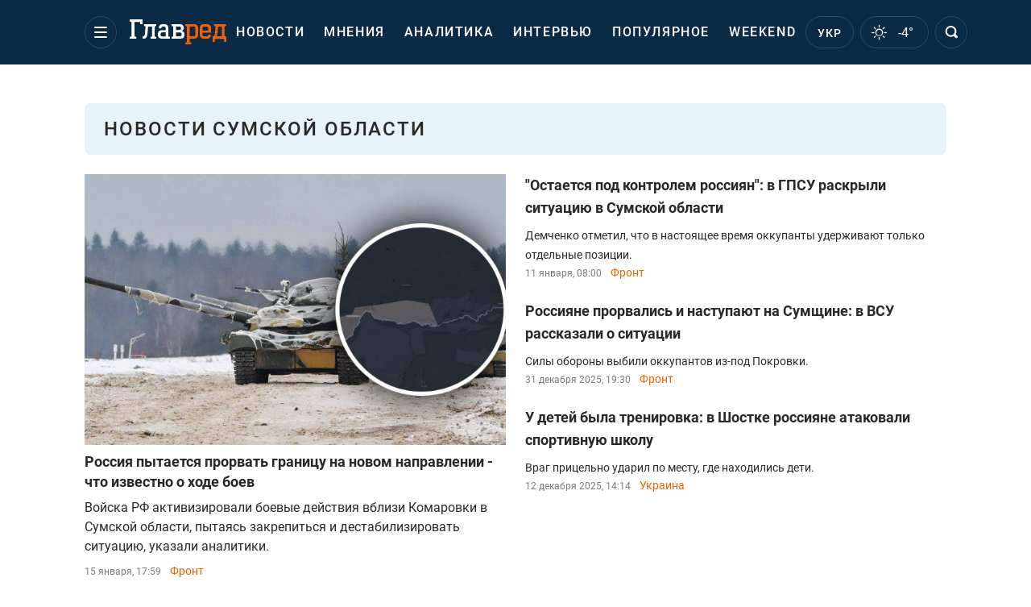

--- FILE ---
content_type: text/html; charset=UTF-8
request_url: https://glavred.info/rubric/novosti-sumskoy-oblasti
body_size: 34406
content:
    <!doctype html><html lang="ru"><head><meta charset="utf-8"><meta name="viewport" content="width=device-width, initial-scale=1.0, maximum-scale=2"><title>Новости Сумской области - все новости сегодня на Главред</title><meta name='description' content='Читайте последние новости по теме новости Сумской области на сайте Главред и будьте в курсе последних событий. новости Сумской области – все новости дня по теме.'/><meta name='keywords' content=''/><meta name='news_keywords' content='новости, новости за последний час, мировые новости, новости Украины'/><meta property="fb:page_id" content="139142362793641"/><meta property="fb:app_id" content="617022471999932"/><meta name="yandex-verification" content="fa2d834d8eefe37d"/><meta name="yandex-verification" content="4ffb8348334ccd96"/><meta name="yandex-verification" content="fa15584caf568ce1"/><meta name="google-site-verification" content="mR-_jfZQDzSLVT1fV2yLN-RKK_KnZMEbmg4Gwz6BRcA"/><meta name="google-site-verification" content="PTcchVniLKtc7Rcr9-tABYABABWmebQaoAIfRXCJcVY"/><meta name="theme-color" content="#143250"><link rel="canonical" href="https://glavred.info/rubric/novosti-sumskoy-oblasti"><link rel="alternate" href="https://glavred.info/rubric/novosti-sumskoy-oblasti" hreflang="ru"><link rel="alternate" href="https://glavred.net/rubric/novosti-sumskoy-oblasti" hreflang="uk"><meta property="og:url" content="https://glavred.info/rubric/novosti-sumskoy-oblasti"/><meta property="og:title" content="Новости Сумской области - все новости сегодня на Главред"/><meta property="og:description" content="Читайте последние новости по теме новости Сумской области на сайте Главред и будьте в курсе последних событий. новости Сумской области – все новости дня по теме."/><meta property="og:type" content="article"/><meta property="og:image" content="https://glavred.info/build/images/glavred-preview.4a40c936.png"/><meta name="twitter:card" content="summary_large_image"/><meta name="twitter:site" content="@Glavredinfo"/><meta name="twitter:title" content="Новости Сумской области - все новости сегодня на Главред"/><meta name="twitter:description" content="Читайте последние новости по теме новости Сумской области на сайте Главред и будьте в курсе последних событий. новости Сумской области – все новости дня по теме."><meta name="twitter:creator" content="@Glavredinfo"/><meta name="twitter:domain" content="www.glavred.info"/><meta name="twitter:image" content="https://glavred.info/build/images/glavred-preview.4a40c936.png"/><meta name="twitter:image:src" content="https://glavred.info/build/images/glavred-preview.4a40c936.png"/><link rel="stylesheet" href="/build/vendor-styles.0060d6a497c331c1115bd6f2ad6c2731.css"><link rel="stylesheet" href="/build/styles.24e38ec91811bd8bf29974f5a18f9a97.css"><link rel="manifest" href="/manifest.json"><link rel="preload" as="font" type="font/woff" crossorigin="anonymous" href="https://glavred.info/build/fonts/icomoon.2f4a995a.woff"><link rel="preconnect" href="https://get.optad360.io/" crossorigin><link rel="preconnect" href="https://membrana-cdn.media/" crossorigin><link rel="preconnect" href="https://images.glavred.info/" crossorigin><link rel="preconnect" href="https://www.googletagmanager.com/" crossorigin><link rel="preconnect" href="https://static.cloudflareinsights.com" crossorigin><link rel="preconnect" href="https://securepubads.g.doubleclick.net" crossorigin><link rel="preconnect" href="https://pagead2.googlesyndication.com/" crossorigin><link rel="dns-prefetch" href="https://i.ytimg.com/"><link rel="dns-prefetch" href="https://1plus1.video/"><link rel="dns-prefetch" href="https://ls.hit.gemius.pl"><link rel='dns-prefetch' href='https://images.unian.net/'><link rel="dns-prefetch" href="https://jsc.idealmedia.io/"><link rel="dns-prefetch" href="https://gaua.hit.gemius.pl/"><link rel="dns-prefetch" href="https://cm.g.doubleclick.net/"><link rel="dns-prefetch" href="https://fonts.googleapis.com/"><link rel="dns-prefetch" href="https://ep2.adtrafficquality.google/"><link rel="dns-prefetch" href="https://ep1.adtrafficquality.google/"><script>let scriptLoaded=!1;function loadScriptOnScroll(){if(scriptLoaded)return;const script=document.createElement("script");script.src="https://fundingchoicesmessages.google.com/i/121764058?ers=3",script.async=!0,document.head.appendChild(script),scriptLoaded=!0,window.removeEventListener("scroll",loadScriptOnScroll)}window.addEventListener("scroll",loadScriptOnScroll,{once:!0});</script><link rel="shortcut icon" href="/favicon.ico"/><style id="blacklink">
    * {
        color: #1d1d1d;
        box-sizing: border-box;
        margin: 0;
        padding: 0;
    }

    .d-flex {
        display: flex !important;
    }

    html {
        -webkit-text-size-adjust: 100%;
        -webkit-tap-highlight-color: rgba(0, 0, 0, 0);
    }

    [class*=" icon-"], [class^=icon-], html {
        -webkit-font-smoothing: antialiased;
    }

    *, :after, :before {
        box-sizing: border-box;
    }

    .mb-3, .my-3 {
        margin-bottom: 1rem !important;
    }

    .oh {
        overflow: hidden !important;
    }

    .weather, .top-search__submit .fa {
        color: #fff;
    }

    .main-nav__list li.nav-item > a, .main-nav__list li.nav-item > span {
        font-style: normal;
        font-weight: 500;
        font-size: 16px;
        letter-spacing: 1.6px;
        text-transform: uppercase;
        color: #fff;
        line-height: 80px;
        padding: 0 12px;
        height:100% ;
        white-space: nowrap;
    }

    .top-nav {
        /*margin: 0 0 32px;*/
        height: 80px;
    }

    .top-nav__logo {
        width: 120px;
        height: 32px;
        display: block;
        margin-right: 40px;
        background: url(/build/images/glavred_light.ac9f3e19.svg) 0;
        background-size: cover;
        align-self: center;
        margin-top: 2px;
    }
    .top-nav__weather i{
        color: #fff;
        margin: 0 8px 0 0;
    }

    .read-another {
        font-size: 16px;
        line-height: 24px;
        float: right;
        color: #ed6300;
    }

    .breadcrumbs ol {
        margin-bottom: 16px;
    }

    .breadcrumbs li {
        font-size: 16px;
        line-height: 24px;
        margin-right: 16px;
    }

    .breadcrumbs a span {
        color: #ed6300;
    }

    .main-title {
        font-weight: 700;
        font-size: 24px;
        line-height: 32px;
        letter-spacing: 0.08em;
        text-transform: uppercase;
        margin-bottom: 24px;
        display: block;
        color: #292929 !important;
    }

    .newsfeed__item {
        margin-bottom: 16px;
        overflow: hidden;
    }

    .newsfeed__link, .newsfeed__time {
        display: block;
        float: left;
    }

    .newsfeed__tg {
        display: flex;
        align-items: center;
        justify-content: center
    }

    .article__time {
        font-size: 16px;
        line-height: 40px;
        color: #7A7A7A;
    }

    .top-news__title {
        font-weight: 700;
        font-size: 24px;
        line-height: 32px;
        color: #292929;
        display: block;
        margin-bottom: 8px;
    }

    .top-news__photo {
        height: 296px;
        display: block;
        margin-bottom: 8px;
    }

    .top-news__descr {
        font-weight: 400;
        font-size: 16px;
        line-height: 24px;
        color: #292929;
        display: block;
        margin-top: 8px;
    }

    .top-news {
        margin-bottom: 24px;
    }

    .mb-5, .my-5 {
        margin-bottom: 3rem !important;
    }



    .all-news {
        font-size: 14px;
        line-height: 16px;
        color: #ed6300;

        display: block;
    }
    .title-group{
        display: flex;
        justify-content: space-between;
        align-items: center;
        margin-bottom: 24px;
    }
    .opinion-news__item {  width: 100%;
    }
    .opinion-news__item:not(:last-child){
         margin-bottom:24px;
     }


    .opinion-news__image {
        width: 80px;
        height: 80px;
        border-radius: 50%;
        background: #5CADD6;
        overflow: hidden;
        display: block;
        padding: 0;
        margin:0 16px 8px 0;
        float: left;

    }

    .opinion-news__author {
        font-weight: 500;
        font-size: 16px;
        line-height: 24px;
        color: #ed6300;
        clear: right;
        margin: 8px 0 0;
        display: inline-block;

    }

    .opinion-news__title {
        font-weight: 500;
        font-size: 16px;
        line-height: 24px;
        color: #3d3d3d;
        clear: both;
        width: 100%;
        display: block;
    }

    .article-block__author-img {
        width: 40px;
        height: 40px;
        margin-right: 16px;
    }



    .fa-chevron-right, .fa-chevron-left {
        color: #fff;
    }

    .article__content p {
        font-size: 18px;
        line-height: 32px;
        margin-bottom: 16px;
        margin-top: 0;
    }

    .article__title {
        font-weight: 700;
        font-size: 40px;
        line-height: 56px;
        display: inline-block;
        margin: 0 0 16px;
    }

    .article__descr {
        font-weight: 500;
        font-size: 24px;
        line-height: 40px;
        margin: 16px 0 40px;
    }

    h1, h2, h3, h4, h5, h6 {
        margin-top: 0;
    }

    h3 {
        margin-bottom: 0;
        font-weight: normal;
    }

    .article figure.first-image .subscribe_photo_text, .article figure.first-image figcaption {
        font-size: 16px;
        color: #7A7A7A;
        display: block;
        line-height: 24px;
        margin-bottom: 40px;
    }

    .article__info {
        overflow: hidden;
        margin-bottom: 20px;
        display: flex;
        justify-content: space-between;
    }

    .subscribe__item.fb i {
        color: #1178F2;
        border-color: #1178F2;
    }

    .subscribe__item.tw i {
        color: #41ABE1;
        border-color: #41ABE1;
    }

    .subscribe__item.yt i {
        color: #FF0000;
        border-color: #FF0000;
    }

    .subscribe__item.tg i {
        color: #31A7DD;
        border-color: #31A7DD;
    }

    .subscribe__item.gn i {
        color: #4989F4;
        border-color: #4989F4;
    }

    @media (min-width: 1024px) {
        .fixed-300 {
            min-width: 330px;
            width: 330px;
        }
    }

    @media (max-width: 1200px) {
        .top-nav {
            background: #143250;
            height: 80px;
            margin: 0;
            align-items: center;
            display: flex;
        }

        .article__title {
            font-size: 30px;
            line-height: 40px;
            margin-top: -12px;
        }
    }

    @media (max-width: 1350px) {
        .main-nav__list li.nav-item > a, .main-nav__list li.nav-item > span {
            font-size: 16px;
            padding: 0 17px;
        }

        .fixed-300 {
            min-width: 352px;
            width: 352px;
            max-width: 352px
        }
    }

</style><style>
    .nts-video > div{
        height: calc(100vw / 16 * 9);
        max-height: 360px;
        margin: auto !important;
    }

    .nts-video-wrapper {
        min-height: 410px;
        max-width: 670px;
        background: #383842;
        padding: 8px 16px 16px;
        border-radius: 4px;
        margin: 20px auto !important
    }

    .nts-video-label svg {
        margin-right: 8px;
    }

    .nts-video-label {
        font-weight: 600;
        font-size: 16px;
        line-height: 24px;
        align-self: start;
        letter-spacing: 0.08em;
        text-transform: uppercase;
        color: #B2B2BD;
        display: flex;
        margin-bottom: 8px;
    }

    @media (min-width: 1024px) {
        .nts-video > div{
            height: 354px
        }
    }

    @media (min-width: 1200px) {
        .nts-video > div{
            height: 360px
        }
    }

    .nts-ad {
        display: flex;
        flex-direction: column;
        align-items: center;
        justify-content: center
    }

    .nts-ad-h250 {
        min-height: 250px
    }

    .nts-ad-h400 {
        min-height: 400px
    }

    .nts-ad-h600 {
        min-height: 600px;
        justify-content: flex-start
    }

    @media (max-width: 1023px) {
        .nts-ad[data-ym-ad="GVR_SBR_1"], .nts-ad[data-ym-ad="GVR_SBR_2"], .nts-ad[data-ym-ad="GVR_BTC"], .nts-ad[data-ym-ad="GVR_ITC_3"], .nts-ad[data-ym-ad="GVR_ITC_4"], .nts-ad[data-ym-ad="GVR_BTA"] {
            display: none
        }
    }

    @media (min-width: 1024px) {
        .nts-ad[data-ym-ad="GVR_ITC_1"], .nts-ad[data-ym-ad="GVR_ITA_1"], .nts-ad[data-ym-ad="GVR_ITA_2"], .nts-ad[data-ym-ad="GVR_ITA_3"] {
            display: none
        }
    }
</style><script type="application/ld+json">{"@context":"https:\/\/schema.org","@type":"WebPage","mainEntityOfPage":{"@type":"WebPage","@id":"https:\/\/glavred.info\/rubric\/novosti-sumskoy-oblasti"},"name":"новости Сумской области","author":{"@type":"Person","name":"Главред"},"publisher":{"@type":"Organization","name":"Главред","legalName":"Главред","url":"https:\/\/glavred.info\/","sameAs":["https:\/\/uk.wikipedia.org\/wiki\/%D0%93%D0%BB%D0%B0%D0%B2%D1%80%D0%B5%D0%B4","https:\/\/ua.linkedin.com\/company\/%D0%B3%D0%BB%D0%B0%D0%B2%D1%80%D0%B5%D0%B4","https:\/\/www.facebook.com\/Glavred.info","https:\/\/www.facebook.com\/Glavred.net","https:\/\/www.facebook.com\/glavredfriend","https:\/\/x.com\/glavredinfo","https:\/\/www.youtube.com\/@GlavredTV","https:\/\/www.youtube.com\/@GlavredUA","https:\/\/www.youtube.com\/@glavred_info","https:\/\/www.youtube.com\/@glavred_light","https:\/\/t.me\/glavredinfo","https:\/\/invite.viber.com\/?g2=AQA53Vf75sZm602HdjkfoHU7jJ%2BaqQJkNussxVaW0q9cV9iqNlmGHgqNr1wkmV1r","https:\/\/www.tiktok.com\/@glavred91","https:\/\/www.instagram.com\/glavred.info\/"],"foundingDate":2002,"logo":{"@type":"ImageObject","url":"https:\/\/glavred.info\/images\/glavred_logo.jpg","width":160,"height":40},"address":{"@type":"PostalAddress","streetAddress":"ул. Кирилловская (Фрунзе), 40","addressLocality":"Киев","postalCode":"04080","addressCountry":"UA"},"contactPoint":{"@type":"ContactPoint","email":"glavred@1plus1.tv","telephone":"+38-044-490-01-01","contactType":"headquoters","areaServed":"UA","availableLanguage":["uk-UA","ru-UA"]},"ethicsPolicy":"https:\/\/glavred.info\/glavred_editorial_charte","diversityPolicy":"https:\/\/glavred.info\/glavred_editorial_charte","correctionsPolicy":"https:\/\/glavred.info\/glavred_editorial_charte","unnamedSourcesPolicy":"https:\/\/glavred.info\/glavred_editorial_charte","actionableFeedbackPolicy":"https:\/\/glavred.info\/glavred_editorial_charte","publishingPrinciples":"https:\/\/glavred.info\/glavred_editorial_charte"}}</script><script type="application/ld+json">{"@context":"https:\/\/schema.org","@type":"BreadcrumbList","itemListElement":[{"@type":"ListItem","position":1,"item":{"@id":"https:\/\/glavred.info\/","name":"Новости"}},{"@type":"ListItem","position":2,"item":{"@id":"https:\/\/glavred.info\/tag","name":"Популярные теги"}},{"@type":"ListItem","position":3,"item":{"@id":"https:\/\/glavred.info\/rubric\/novosti-sumskoy-oblasti","name":"новости Сумской области"}}]}</script><script type="application/ld+json">{"@context":"https://schema.org","image":["https://glavred.info/build/images/glavred.svg"],"@type":"CollectionPage","description":"Читайте последние новости по теме новости Сумской области на сайте Главред и будьте в курсе последних событий. новости Сумской области – все новости дня по теме.","url":"https://glavred.info/rubric/novosti-sumskoy-oblasti","inLanguage":"ru","name":"Новости сумской области","mainEntity":{"@context":"https://schema.org","@type":"ItemList","@id":"https://glavred.info/rubric/novosti-sumskoy-oblasti","itemListElement": [{"@context":"https://schema.org","@type":"ListItem","url":"https://glavred.info/front/rossiya-pytaetsya-prorvat-granicu-na-novom-napravlenii-chto-izvestno-o-hode-boev-10732628.html","position":"1"},{"@context":"https://schema.org","@type":"ListItem","url":"https://glavred.info/front/ostaetsya-pod-kontrolem-rossiyan-v-gpsu-raskryli-situaciyu-v-sumskoy-oblasti-10731293.html","position":"2"},{"@context":"https://schema.org","@type":"ListItem","url":"https://glavred.info/front/rossiyane-prorvalis-i-nastupayut-na-sumshchine-v-vsu-rasskazali-o-situacii-10728542.html","position":"3"},{"@context":"https://schema.org","@type":"ListItem","url":"https://glavred.info/ukraine/u-detey-byla-trenirovka-v-shostke-rossiyane-atakovali-sportivnuyu-shkolu-10723490.html","position":"4"},{"@context":"https://schema.org","@type":"ListItem","url":"https://glavred.info/ukraine/okolo-30-postradavshih-rossiyane-udarili-po-passazhirskomu-poezdu-na-sumshchine-10703801.html","position":"5"},{"@context":"https://schema.org","@type":"ListItem","url":"https://glavred.info/war/rf-udarila-po-agrariyam-kotorye-sobirali-urozhay-12-raneny-tehnika-povrezhdena-10698092.html","position":"6"},{"@context":"https://schema.org","@type":"ListItem","url":"https://glavred.info/war/sumy-chastichno-bez-sveta-voda-po-grafiku-armiya-rf-massirovanno-atakovala-gorod-bpla-10693007.html","position":"7"},{"@context":"https://schema.org","@type":"ListItem","url":"https://glavred.info/culture/kazaki-skuchali-po-krasavicam-raskryta-tayna-kak-poyavilos-nazvanie-goroda-sumy-10683182.html","position":"8"},{"@context":"https://schema.org","@type":"ListItem","url":"https://glavred.info/war/rossiya-popytaetsya-okruzhit-sumy-chinovnik-nato-raskryl-dannye-razvedok-10676141.html","position":"9"},{"@context":"https://schema.org","@type":"ListItem","url":"https://glavred.info/front/obostrenie-v-sumskoy-oblasti-vlasti-obnarodovali-svezhie-dannye-evakuacii-10673669.html","position":"10"},{"@context":"https://schema.org","@type":"ListItem","url":"https://glavred.info/war/logistika-budet-podorvana-chto-izvestno-o-prodvizhenii-rf-na-sumshchine-10673303.html","position":"11"},{"@context":"https://schema.org","@type":"ListItem","url":"https://glavred.info/front/situaciya-vyglyadit-pechalno-eks-sotrudnik-sbu-predupredil-o-novoy-ugroze-sumam-10673132.html","position":"12"},{"@context":"https://schema.org","@type":"ListItem","url":"https://glavred.info/front/vsu-ottalkivayut-okkupantov-na-sumshchine-zelenskiy-rasskazal-ob-uspehah-10672904.html","position":"13"},{"@context":"https://schema.org","@type":"ListItem","url":"https://glavred.info/front/okkupanty-zanyali-bolee-desyati-sel-na-sumshchine-ekspert-ocenil-veroyatnost-shturma-sum-10672340.html","position":"14"},{"@context":"https://schema.org","@type":"ListItem","url":"https://glavred.info/front/nastuplenie-rossiyan-voennyy-nazval-glavnuyu-cel-putina-v-sumskoy-oblasti-10671566.html","position":"15"},{"@context":"https://schema.org","@type":"ListItem","url":"https://glavred.info/front/vrag-aktivno-prodvigaetsya-rf-zahvatila-novye-naselennye-punkty-na-sumshchine-10671353.html","position":"16"},{"@context":"https://schema.org","@type":"ListItem","url":"https://glavred.info/war/zakoshmarit-stalo-izvestno-chto-podgotovila-rf-dlya-sum-i-rech-ne-ob-okkupacii-10671122.html","position":"17"},{"@context":"https://schema.org","@type":"ListItem","url":"https://glavred.info/front/situaciya-v-sumskoy-oblasti-obostryaetsya-v-gpsu-rasskazali-kak-rossiyane-gotovyat-proryv-10670981.html","position":"18"},{"@context":"https://schema.org","@type":"ListItem","url":"https://glavred.info/ukraine/oni-nikogda-ne-ezdili-v-shkolu-po-etoy-doroge-v-sumah-pogib-papa-doch-v-tyazhelom-sostoyanii-10670696.html","position":"19"},{"@context":"https://schema.org","@type":"ListItem","url":"https://glavred.info/front/eshche-odna-volna-nastupleniya-rf-prodolzhit-davit-zelenskiy-o-nastuplenii-na-sumy-10670621.html","position":"20"},{"@context":"https://schema.org","@type":"ListItem","url":"https://glavred.info/ukraine/zverskiy-i-soznatelnyy-postupok-zelenskiy-rezko-otreagiroval-na-udar-rf-po-sumah-10670102.html","position":"21"},{"@context":"https://schema.org","@type":"ListItem","url":"https://glavred.info/ukraine/situaciya-obostryaetsya-na-sumshchine-sushchestvenno-rasshirili-zonu-obyazatelnoy-evakuacii-10669406.html","position":"22"},{"@context":"https://schema.org","@type":"ListItem","url":"https://glavred.info/front/rf-rasshiryaet-zonu-boevyh-deystviy-v-vsu-raskryli-dannye-o-situacii-na-sumshchine-10668200.html","position":"23"},{"@context":"https://schema.org","@type":"ListItem","url":"https://glavred.info/front/vrag-pytaetsya-prodvigatsya-kakuyu-territoriyu-kontroliruet-rf-na-sumshchine-10668002.html","position":"24"},{"@context":"https://schema.org","@type":"ListItem","url":"https://glavred.info/front/armiya-rf-rasshiryaet-shturmovye-deystviya-na-sumshchine-v-gpsu-skazali-gde-nastupayut-okkupanty-10667867.html","position":"25"},{"@context":"https://schema.org","@type":"ListItem","url":"https://glavred.info/ukraine/voditel-avtobusa-v-kotoryy-popal-dron-rf-na-sumshchine-rasskazal-o-spasenii-cheloveka-10665524.html","position":"26"},{"@context":"https://schema.org","@type":"ListItem","url":"https://glavred.info/ukraine/lyudi-ehali-na-evakuaciyu-dron-vzorvalsya-vnutri-avtobusa-detali-tragedii-na-sumshchine-10665458.html","position":"27"},{"@context":"https://schema.org","@type":"ListItem","url":"https://glavred.info/front/ob-etom-vse-krichali-leytenant-vsu-o-nastuplenii-na-sumy-10661957.html","position":"28"},{"@context":"https://schema.org","@type":"ListItem","url":"https://glavred.info/war/do-sum-ostalos-25-kilometrov-kakie-naselennye-punkty-zahvatili-rossiyane-10659938.html","position":"29"},{"@context":"https://schema.org","@type":"ListItem","url":"https://glavred.info/ukraine/moey-iniciativy-ne-bylo-glava-sumskoy-ova-otreagiroval-na-obvineniya-10656041.html","position":"30"},{"@context":"https://schema.org","@type":"ListItem","url":"https://glavred.info/war/svist-i-kriki-13-letniy-geroy-iz-sum-rasskazal-kak-spasal-lyudey-iz-goryashchego-avtobusa-10655885.html","position":"31"},{"@context":"https://schema.org","@type":"ListItem","url":"https://glavred.info/ukraine/nastuplenie-rf-na-sumskuyu-oblast-v-isw-raskryli-plany-kremlya-10654730.html","position":"32"},{"@context":"https://schema.org","@type":"ListItem","url":"https://glavred.info/front/est-li-povod-dlya-paniki-zayavlenie-genshtaba-vsu-o-nastuplenii-na-sumy-i-harkov-10654601.html","position":"33"},{"@context":"https://schema.org","@type":"ListItem","url":"https://glavred.info/front/sily-dostatochno-nemalye-v-gpsu-priznalis-prorvala-li-rf-granicu-na-sumshchine-10651562.html","position":"34"},{"@context":"https://schema.org","@type":"ListItem","url":"https://glavred.info/war/situaciya-huzhe-chem-v-bahmute-v-vr-osharashili-podrobnostyami-o-boyah-v-kurskoy-oblasti-10651553.html","position":"35"},{"@context":"https://schema.org","@type":"ListItem","url":"https://glavred.info/war/syrskiy-primchalsya-v-sumskuyu-oblast-glavkom-raskryl-pravdu-o-nastuplenii-rf-10650947.html","position":"36"},{"@context":"https://schema.org","@type":"ListItem","url":"https://glavred.info/front/udary-po-pogranichnoy-zone-i-zahod-drg-rossiyane-hotyat-prorvatsya-v-odnu-oblast-10650617.html","position":"37"},{"@context":"https://schema.org","@type":"ListItem","url":"https://glavred.info/front/sderzhat-rf-zadacha-so-zvezdochkoy-deep-state-raskryli-pravdu-o-sumshchine-10650371.html","position":"38"},{"@context":"https://schema.org","@type":"ListItem","url":"https://glavred.info/front/rf-styagivaet-nemalye-sily-v-vsu-rasskazali-ob-ugroze-dlya-odnoy-oblasti-ukrainy-10648265.html","position":"39"},{"@context":"https://schema.org","@type":"ListItem","url":"https://glavred.info/front/rf-nakaplivaet-sily-dlya-udara-v-snbo-predupredili-ob-opasnosti-dlya-sumshchiny-10647536.html","position":"40"},{"@context":"https://schema.org","@type":"ListItem","url":"https://glavred.info/front/pochti-po-vsey-granice-okkupanty-pytayutsya-prorvatsya-v-sumskuyu-oblast-10647176.html","position":"41"},{"@context":"https://schema.org","@type":"ListItem","url":"https://glavred.info/front/okkupanty-proryvayutsya-na-sumshchinu-v-gpsu-rasskazali-o-zahode-vrazheskih-grupp-10646240.html","position":"42"},{"@context":"https://schema.org","@type":"ListItem","url":"https://glavred.info/front/rf-pytaetsya-prodvigatsya-syrskiy-rasskazal-ob-okruzhenii-vsu-pod-kurskom-10646018.html","position":"43"},{"@context":"https://schema.org","@type":"ListItem","url":"https://glavred.info/front/rossiyane-pytayutsya-peresech-granicu-eshche-v-odnoy-oblasti-v-gpsu-sdelali-zayavlenie-10644905.html","position":"44"},{"@context":"https://schema.org","@type":"ListItem","url":"https://glavred.info/ukraine/tela-dostavali-iz-pod-zavalov-rossiya-nanesla-udar-kabami-po-zhilomu-domu-10637585.html","position":"45"},{"@context":"https://schema.org","@type":"ListItem","url":"https://glavred.info/ukraine/zahod-rossiyan-s-kurshchiny-v-sumskuyu-oblast-v-vsu-sdelali-vazhnoe-zayavlenie-10631558.html","position":"46"},{"@context":"https://schema.org","@type":"ListItem","url":"https://glavred.info/ukraine/60-tysyach-soldat-rf-navisli-nad-sumami-kreml-gotovit-novyy-udar-ekspert-10630316.html","position":"47"},{"@context":"https://schema.org","@type":"ListItem","url":"https://glavred.info/ukraine/rossiyane-popali-kabom-v-mnogoetazhku-na-sumshchine-progremeli-vzryvy-detali-10627598.html","position":"48"},{"@context":"https://schema.org","@type":"ListItem","url":"https://glavred.info/ukraine/okkupaciya-goroda-sumy-mozhet-li-povtoritsya-scenariy-harkovshchiny-kovalenko-10627595.html","position":"49"},{"@context":"https://schema.org","@type":"ListItem","url":"https://glavred.info/ukraine/povtornaya-okkupaciya-sumshchiny-ekspert-prokommentiroval-plany-rf-est-li-ugroza-10624943.html","position":"50"}],"numberOfItems":"50"},"copyRightHolder":{"@id":"https://glavred.info/"},"copyRightYear":"2026"}</script><script type="application/ld+json">{"@context":"https:\/\/schema.org","@type":"Organization","name":"Главред","legalName":"Главред","url":"https:\/\/glavred.info\/","sameAs":["https:\/\/uk.wikipedia.org\/wiki\/%D0%93%D0%BB%D0%B0%D0%B2%D1%80%D0%B5%D0%B4","https:\/\/ua.linkedin.com\/company\/%D0%B3%D0%BB%D0%B0%D0%B2%D1%80%D0%B5%D0%B4","https:\/\/www.facebook.com\/Glavred.info","https:\/\/www.facebook.com\/Glavred.net","https:\/\/www.facebook.com\/glavredfriend","https:\/\/x.com\/glavredinfo","https:\/\/www.youtube.com\/@GlavredTV","https:\/\/www.youtube.com\/@GlavredUA","https:\/\/www.youtube.com\/@glavred_info","https:\/\/www.youtube.com\/@glavred_light","https:\/\/t.me\/glavredinfo","https:\/\/invite.viber.com\/?g2=AQA53Vf75sZm602HdjkfoHU7jJ%2BaqQJkNussxVaW0q9cV9iqNlmGHgqNr1wkmV1r","https:\/\/www.tiktok.com\/@glavred91","https:\/\/www.instagram.com\/glavred.info\/"],"foundingDate":2002,"logo":{"@type":"ImageObject","url":"https:\/\/glavred.info\/images\/glavred_logo.jpg","width":160,"height":40},"address":{"@type":"PostalAddress","streetAddress":"ул. Кирилловская (Фрунзе), 40","addressLocality":"Киев","postalCode":"04080","addressCountry":"UA"},"contactPoint":{"@type":"ContactPoint","email":"glavred@1plus1.tv","telephone":"+38-044-490-01-01","contactType":"headquoters","areaServed":"UA","availableLanguage":["uk-UA","ru-UA"]},"ethicsPolicy":"https:\/\/glavred.info\/glavred_editorial_charte","diversityPolicy":"https:\/\/glavred.info\/glavred_editorial_charte","correctionsPolicy":"https:\/\/glavred.info\/glavred_editorial_charte","unnamedSourcesPolicy":"https:\/\/glavred.info\/glavred_editorial_charte","actionableFeedbackPolicy":"https:\/\/glavred.info\/glavred_editorial_charte","publishingPrinciples":"https:\/\/glavred.info\/glavred_editorial_charte"}</script><script type="application/ld+json">{"@context":"https:\/\/schema.org","@type":"NewsMediaOrganization","name":"Главред","legalName":"Главред","url":"https:\/\/glavred.info\/","sameAs":["https:\/\/uk.wikipedia.org\/wiki\/%D0%93%D0%BB%D0%B0%D0%B2%D1%80%D0%B5%D0%B4","https:\/\/ua.linkedin.com\/company\/%D0%B3%D0%BB%D0%B0%D0%B2%D1%80%D0%B5%D0%B4","https:\/\/www.facebook.com\/Glavred.info","https:\/\/www.facebook.com\/Glavred.net","https:\/\/www.facebook.com\/glavredfriend","https:\/\/x.com\/glavredinfo","https:\/\/www.youtube.com\/@GlavredTV","https:\/\/www.youtube.com\/@GlavredUA","https:\/\/www.youtube.com\/@glavred_info","https:\/\/www.youtube.com\/@glavred_light","https:\/\/t.me\/glavredinfo","https:\/\/invite.viber.com\/?g2=AQA53Vf75sZm602HdjkfoHU7jJ%2BaqQJkNussxVaW0q9cV9iqNlmGHgqNr1wkmV1r","https:\/\/www.tiktok.com\/@glavred91","https:\/\/www.instagram.com\/glavred.info\/"],"foundingDate":2002,"logo":{"@type":"ImageObject","url":"https:\/\/glavred.info\/images\/glavred_logo.jpg","width":160,"height":40},"address":{"@type":"PostalAddress","streetAddress":"ул. Кирилловская (Фрунзе), 40","addressLocality":"Киев","postalCode":"04080","addressCountry":"UA"},"contactPoint":{"@type":"ContactPoint","email":"glavred@1plus1.tv","telephone":"+38-044-490-01-01","contactType":"headquoters","areaServed":"UA","availableLanguage":["uk-UA","ru-UA"]},"ethicsPolicy":"https:\/\/glavred.info\/glavred_editorial_charte","diversityPolicy":"https:\/\/glavred.info\/glavred_editorial_charte","correctionsPolicy":"https:\/\/glavred.info\/glavred_editorial_charte","unnamedSourcesPolicy":"https:\/\/glavred.info\/glavred_editorial_charte","actionableFeedbackPolicy":"https:\/\/glavred.info\/glavred_editorial_charte","publishingPrinciples":"https:\/\/glavred.info\/glavred_editorial_charte"}</script><script type="application/ld+json">{"@context":"https:\/\/schema.org","@type":"WebSite","url":"https:\/\/glavred.info\/","name":"Главред","potentialAction":{"@type":"SearchAction","target":"https:\/\/glavred.info\/search?q={search_term_string}","query-input":"required name=search_term_string"}}</script><script>
        document.addEventListener('DOMContentLoaded', () => {
            setTimeout(initGTM, 3500);
        });
        document.addEventListener('scroll', initGTMOnEvent);
        document.addEventListener('mousemove', initGTMOnEvent);
        document.addEventListener('touchstart', initGTMOnEvent);
        function initGTMOnEvent(event) {
            initGTM();
            event.currentTarget.removeEventListener(event.type, initGTMOnEvent); // remove the event listener that got triggered
        }
        function gtag(){dataLayer.push(arguments);}
        function initGTM() {
            if (window.gtmDidInit) {
                return false;
            }
            window.gtmDidInit = true; // flag to ensure script does not get added to DOM more than once.
            const script = document.createElement('script');
            script.type = 'text/javascript';
            script.async = true;
            script.onload = () => {
                gtag('js', new Date());
                gtag('config', 'G-DJ92DWMFMY');
            }; // this part ensures PageViews is always tracked
            script.src = 'https://www.googletagmanager.com/gtag/js?id=G-DJ92DWMFMY';
            document.head.appendChild(script);
        }
    </script><style>.bnr-block {overflow: hidden;}</style></head><body class=""><!-- Banner cat-fish (tag) start. --><!-- Banner cat-fish (tag) end. --><div class="brend-bl container oh"><!-- Banner Desktop_1250x150_branding_1 (tag) start. --><!-- Banner Desktop_1250x150_branding_1 (tag) end. --></div><div class="top-nav"><div class="container"><div class="row"><div class="col-12 align-items-center d-flex justify-content-between"><div class="main-nav"><nav class="navbar navbar-expand-sm"><div class="collapsed navbar-collapse main-nav__list nano" id="navbarMenu"><div class="nano-content d-flex"><a href="https://glavred.info/" class="top-nav__logo" aria-label="Главред"></a><div id="cms-block-69701451c3a76" class="cms-block cms-block-element"><ul class="navbar-nav"><li     class="nav-item "><a href="/detail/all_news">    Новости</a></li><li     class="nav-item"><a href="/opinions">    Мнения</a></li><li     class="nav-item"><a href="/analytics">    Аналитика</a></li><li     class="nav-item"><a href="/interview">    Интервью</a></li><li     class="nav-item"><a href="/popular">    Популярное</a></li><li     class="nav-item"><a href="/weekend">    Weekend</a></li><li     class="nav-item dropdown "><a class="dropdown-toggle" href="javascript:void(0);" id="navbarDropdown" role="button" data-toggle="dropdown" aria-haspopup="true" aria-expanded="false"><button class="navbar-toggler"><span></span><span></span><span></span></button></a><div class="dropdown-menu" aria-labelledby="navbarDropdown"><div class="menu-list"><a href="/article">    Эксклюзивы</a><a href="//opinions.glavred.info/">    Мнения</a><a href="/analytics">    Аналитика</a><a href="/interview">    Интервью</a><a href="/chat">Чаты</a><a href="/dossier">    Досье</a><a href="/video">Видео</a><a href="/photo">Фото</a><a href="/popular">Популярное</a></div><div class="menu-list"><a href="/ukraine">    Украина</a><a href="/front">    Фронт</a><a href="/world">    Мир</a><a href="/war">    Война</a><a href="/politics">    Политика</a><a href="/synoptic">    Синоптик</a><a href="/nauka">    Научные факты</a><a href="/sport">    Спорт</a><a href="/techno">    Техно и IT</a><a href="/economics">    Экономика</a><a href="/osvita">    Образование</a><a href="/regions">    Регионы</a><a href="/business">    Бизнес</a><a href="/energy">    Энергетика</a><a href="/culture">    Культура</a><a href="//news.glavred.info/">    Новости</a></div><div class="menu-list menu-list--wekend"><a href="https://glavred.info/weekend">Weekend</a><a href="//stars.glavred.info/">    Stars</a><a href="/stosunky">    Отношения</a><a href="/recipes">    Рецепты</a><a href="/lifehack">    Лайфхаки</a><a href="/life">    Жизнь</a><a href="/movies">    Кино и ТВ</a><a href="/dim">    Дом и уют</a><a href="/sad-ogorod">    Сад и огород</a><a href="/fashion">    Мода и красота</a><a href="//horoscope.glavred.info/">    Гороскоп</a><a href="/holidays">    Праздники</a><a href="/auto">    Авто</a><a href="/starnews">    Звёзды</a><a href="/primety">    Приметы</a></div><span><a href="https://glavred.info/about" class="dropdown-menu__link-static">O нас</a><a href="https://glavred.info/glavred_editorial_charte" class="dropdown-menu__link-static">Редакционная политика</a><a href="https://glavred.info/contacts" class="dropdown-menu__link-static">Контакты</a><a href="https://glavred.info/socials" class="dropdown-menu__link-static">Соцсети</a></span><div class="main-nav__socials"><a href="https://www.facebook.com/Glavred.info" rel="nofollow noopener" target="_blank" class="main-nav__socials-item" aria-label="facebook"><svg xmlns="http://www.w3.org/2000/svg" width="9" height="16" viewBox="0 0 9 16" fill="none"><path d="M2.91106 16V8.70588H0.571442V5.88235H2.91106V3.76471C2.91106 1.33333 4.34503 0 6.45823 0C7.43937 0 8.34503 0.0784315 8.57144 0.0784315V2.66667H7.13748C6.0054 2.66667 5.77899 3.21569 5.77899 4.07843V5.88235H8.49597L8.11861 8.70588H5.77899V16H2.91106Z" fill="white"/></svg></a><a href="https://x.com/glavredinfo" rel="nofollow noopener" target="_blank" class="main-nav__socials-item" aria-label="twitter"><svg xmlns="http://www.w3.org/2000/svg" width="17" height="16" viewBox="0 0 17 16" fill="none"><path d="M16.5 16H10.5L0.5 0H6.5L16.5 16ZM11.5 14H13.5L5.5 2H3.5L11.5 14Z" fill="white"/><path d="M3.5 16H1.5L6.97125 8.705L8.01406 9.98125L3.5 16Z" fill="white"/><path d="M13.5 0H15.5L10.1778 7.09625L9.04922 5.93437L13.5 0Z" fill="white"/></svg></a><a href="https://www.youtube.com/@GlavredTV" rel="nofollow noopener" target="_blank" class="main-nav__socials-item" aria-label="youtube"><svg xmlns="http://www.w3.org/2000/svg" width="17" height="12" viewBox="0 0 17 12" fill="none"><path fill-rule="evenodd" clip-rule="evenodd" d="M15.0908 0.362637C15.7788 0.56044 16.3231 1.14286 16.508 1.87912C16.8469 3.21978 16.8571 6 16.8571 6C16.8571 6 16.8571 8.79121 16.5183 10.1209C16.3334 10.8571 15.7891 11.4396 15.1011 11.6374C13.8584 12 8.85715 12 8.85715 12C8.85715 12 3.85586 12 2.61324 11.6374C1.92518 11.4396 1.3809 10.8571 1.19604 10.1209C0.857147 8.78022 0.857147 6 0.857147 6C0.857147 6 0.857147 3.21978 1.18577 1.89011C1.37063 1.15385 1.91491 0.571429 2.60298 0.373626C3.84559 0.010989 8.84688 0 8.84688 0C8.84688 0 13.8482 0 15.0908 0.362637ZM11.8571 6L6.85715 9V3L11.8571 6Z" fill="white"/></svg></a><a href="https://t.me/glavredinfo" rel="nofollow noopener" target="_blank" class="main-nav__socials-item" aria-label="telegram"><svg xmlns="http://www.w3.org/2000/svg" width="16" height="14" viewBox="0 0 16 14" fill="none"><path d="M6.01337 13.4444C5.4138 13.4444 5.28056 13.1667 5.21394 12.8194C5.21394 12.75 5.14732 12.6806 5.14732 12.6111L3.6817 7.54169L14.6739 0.666713L15.007 1.29171L4.48113 7.81947L5.81351 12.3333C5.81351 12.4028 5.88013 12.5417 5.88013 12.6111C5.88013 12.6806 5.88013 12.75 5.94675 12.75C5.94675 12.75 6.01337 12.75 6.07999 12.75V13.4444H6.01337Z" fill="white"/><path d="M6.01337 13.4444V12.75C6.21323 12.75 6.34646 12.6806 6.4797 12.4722L8.2118 10.7361L6.67956 9.48613L7.07928 8.93057L9.21109 10.7361L7.01266 13.0278C6.74618 13.2361 6.54632 13.4444 6.01337 13.4444Z" fill="white"/><path d="M6.27985 9.20835L12.2089 13.7917C12.8751 14.2083 13.3415 14 13.5413 13.1667L15.9396 1.29171C16.2061 0.250047 15.5399 -0.236062 14.9403 0.111159L0.750459 5.80558C-0.248827 6.22225 -0.182208 6.7778 0.550602 7.05558L4.21465 8.23613L12.6087 2.68059C13.0084 2.40282 13.3415 2.54171 13.075 2.81948" fill="white"/><path d="M6.26214 9.17363L5.68101 13.1555L6.3396 13.2599L6.92074 9.27807L6.26214 9.17363Z" fill="white"/></svg></a><a href="https://invite.viber.com/?g2=AQA53Vf75sZm602HdjkfoHU7jJ%2BaqQJkNussxVaW0q9cV9iqNlmGHgqNr1wkmV1r" rel="nofollow noopener" target="_blank" class="main-nav__socials-item" aria-label="viber"><svg xmlns="http://www.w3.org/2000/svg" width="17" height="16" viewBox="0 0 17 16" fill="none"><path fill-rule="evenodd" clip-rule="evenodd" d="M8.45027 0.0114851C12.2229 0.0282857 13.9168 1.19522 14.3371 1.56019C15.7272 2.7055 16.4994 5.24587 15.9804 9.25808C15.5238 12.8031 12.9163 13.432 12.0415 13.643L12.0414 13.643L12.041 13.6432C11.9556 13.6637 11.8867 13.6804 11.8381 13.6953C11.6026 13.7673 9.51877 14.262 6.81208 14.0459C6.5133 14.3748 6.11578 14.807 5.82967 15.0999C5.74322 15.1883 5.66228 15.2755 5.58493 15.3588C5.19334 15.7807 4.89378 16.1035 4.43708 15.9691C3.98385 15.8371 4.00917 15.184 4.00917 15.184L4.0117 13.5729H4.00917C0.0491455 12.5164 0.107381 8.6242 0.152957 6.54485C0.196001 4.46551 0.621374 2.78954 1.82913 1.64423C3.99904 -0.243033 8.45027 0.0114851 8.45027 0.0114851ZM11.5923 12.5207C12.3358 12.3571 14.412 11.9002 14.7954 8.96995C15.2335 5.61804 14.6334 3.32979 13.4585 2.37175C13.1041 2.06681 11.5747 1.1568 8.38191 1.14239C8.38191 1.14239 4.60165 0.907088 2.76597 2.48221C1.74558 3.43784 1.40122 4.85929 1.36325 6.59527C1.36199 6.65255 1.36057 6.71154 1.35911 6.77211C1.31626 8.54742 1.24074 11.6762 4.47759 12.5284C4.47759 12.5284 4.46493 14.9895 4.4624 15.2056C4.4624 15.3569 4.48771 15.4601 4.57887 15.4817C4.6447 15.4985 4.74345 15.4649 4.827 15.3857C5.36125 14.8742 7.0754 12.915 7.0754 12.915C9.37444 13.059 11.2025 12.6268 11.4 12.5668C11.4455 12.5531 11.5109 12.5387 11.5923 12.5207ZM8.51316 5.1943C8.51941 5.0827 8.61989 4.99704 8.73758 5.00297C9.17834 5.02517 9.54514 5.15129 9.80627 5.40703C10.0665 5.66189 10.1937 6.01804 10.2155 6.44624C10.2212 6.55787 10.1304 6.65275 10.0127 6.65814C9.89496 6.66354 9.79492 6.57742 9.78923 6.46578C9.77054 6.09923 9.66479 5.8503 9.49966 5.68857C9.33541 5.52773 9.08441 5.42574 8.71494 5.40712C8.59725 5.4012 8.50691 5.30592 8.51316 5.1943ZM8.41475 3.91789C8.29718 3.90998 8.19512 3.99393 8.18677 4.10542C8.17842 4.2169 8.26696 4.3137 8.38452 4.32161C9.19784 4.37637 9.80836 4.63603 10.2452 5.08737C10.6852 5.5419 10.8995 6.10661 10.8829 6.79958C10.8802 6.91131 10.9735 7.00394 11.0913 7.00649C11.2092 7.00903 11.3069 6.9205 11.3095 6.80877C11.3284 6.02266 11.0819 5.3532 10.5596 4.81368C10.0344 4.27097 9.31304 3.97838 8.41475 3.91789ZM7.8115 3.06678C7.81226 2.95502 7.90841 2.865 8.02626 2.86571C9.26512 2.87323 10.3142 3.26595 11.154 4.04206L11.1542 4.04228C12.0007 4.82717 12.4208 5.89152 12.4313 7.21805C12.4321 7.32981 12.3373 7.42108 12.2195 7.42192C12.1016 7.42276 12.0054 7.33284 12.0045 7.22107C11.9947 5.97851 11.6046 5.02598 10.856 4.3318C10.1006 3.6337 9.15962 3.27732 8.02353 3.27043C7.90568 3.26971 7.81075 3.17854 7.8115 3.06678ZM9.23012 9.00117C9.07061 9.19086 8.7693 9.16685 8.7693 9.16685C6.5766 8.6362 5.98918 6.53045 5.98918 6.53045C5.98918 6.53045 5.96386 6.24712 6.16389 6.09345L6.55888 5.79572C6.75637 5.65165 6.88044 5.30349 6.68041 4.96253C6.56901 4.77285 6.34619 4.43429 6.18161 4.2206C6.00691 3.9949 5.60179 3.53388 5.59926 3.53148C5.40429 3.31058 5.11565 3.26016 4.81181 3.40903C4.81181 3.40903 4.81106 3.40973 4.80997 3.41038C4.80905 3.41093 4.8079 3.41142 4.80674 3.41142C4.5181 3.5651 4.24971 3.77159 3.99904 4.03332L3.99398 4.03811C3.80661 4.25181 3.69774 4.46311 3.67242 4.66961C3.66735 4.69362 3.66482 4.72483 3.66735 4.76084C3.66482 4.85208 3.68001 4.94092 3.7104 5.02977L3.72052 5.03697C3.81421 5.35631 4.05221 5.88695 4.56621 6.77295C4.90043 7.34682 5.24225 7.82704 5.58153 8.23042C5.75877 8.44412 5.96133 8.66262 6.19427 8.88591L6.28542 8.97236C6.5209 9.19326 6.75131 9.38535 6.97666 9.55343C7.40203 9.87517 7.90589 10.1993 8.51357 10.5163C9.44787 11.0037 10.0074 11.2294 10.3442 11.3182L10.3518 11.3278C10.4455 11.3566 10.5392 11.3687 10.6354 11.3687C10.6734 11.371 10.7063 11.3687 10.7316 11.3638C10.9493 11.3398 11.1722 11.2366 11.3975 11.0589L11.4026 11.0541C11.6786 10.8164 11.8963 10.5595 12.0583 10.2882C12.0583 10.2882 12.0609 10.2858 12.0609 10.2834C12.2179 9.99522 12.1647 9.7215 11.9318 9.53661C11.9318 9.53661 11.4431 9.15003 11.2051 8.98436C10.9823 8.82829 10.6227 8.6194 10.4227 8.51135C10.0631 8.32166 9.69601 8.43932 9.54409 8.6266L9.23012 9.00117Z" fill="white"/></svg></a><a href="https://news.google.com/publications/CAAqBwgKMKeLkAswr-yjAw?hl=ru&amp;gl=UA&amp;ceid=UA%3Aru" class="main-nav__socials-item" rel="nofollow noopener" target="_blank" aria-label="googlenews"><svg xmlns="http://www.w3.org/2000/svg" width="21" height="10" viewBox="0 0 21 10" fill="none"><path d="M18.8696 3H12.913V1H18.8696V3Z" fill="white"/><path d="M19.8634 9H12.913V7H19.8634V9Z" fill="white"/><path d="M20.8571 6H12.913V4H20.8571V6Z" fill="white"/><path d="M5.76763 4.375V6.25H8.83669C8.61315 7.39463 7.34698 8.02026 5.87491 8.02026C4.23265 8.02026 2.90098 6.63607 2.90098 4.99944C2.90098 3.36281 4.23265 1.97862 5.87491 1.97862C6.6146 1.97862 7.27678 2.23217 7.79967 2.72865V2.72977L9.23131 1.30303C8.36188 0.495355 7.22792 0 5.87435 0C3.10374 0 0.857147 2.23833 0.857147 5C0.857147 7.76167 3.10318 10 5.87435 10C8.77189 10 10.6781 7.96989 10.6781 5.11362C10.6781 4.78619 10.6781 4.625 10.6781 4.375H5.76763Z" fill="white"/></svg></a></div></div></li></ul></div></div></div></nav></div><div class="d-flex"><div class="top-nav__langs"><a href="https://glavred.net/rubric/novosti-sumskoy-oblasti" class="top-nav__langs-item top-nav__langs-item--active">Укр</a></div><div id="unian_weather_widget"></div><div class="top-nav__search"><form method="get" action="/search" name="menu_search" id="search"><div class="form-inline top-search"><input class="top-search__value form-control hidden" type="text" name="q" maxlength="100" placeholder="Поиск" size="20" value="" aria-label="search text"><button id="btn_search_submit" class="top-search__submit" type="submit" aria-label="search"><svg xmlns="http://www.w3.org/2000/svg" width="16" height="16" viewBox="0 0 16 16" fill="none"><path fill-rule="evenodd" clip-rule="evenodd" d="M10.8584 10.3914C9.98872 11.2115 8.81635 11.7143 7.52657 11.7143C4.84405 11.7143 2.66943 9.53966 2.66943 6.85714C2.66943 4.17461 4.84405 2 7.52657 2C10.2091 2 12.3837 4.17461 12.3837 6.85714C12.3837 8.14687 11.881 9.31919 11.0609 10.1889C11.0246 10.2193 10.9894 10.2516 10.9553 10.2857C10.9211 10.3198 10.8888 10.3551 10.8584 10.3914ZM11.0966 12.7128C10.0567 13.3481 8.8344 13.7143 7.52657 13.7143C3.73948 13.7143 0.669434 10.6442 0.669434 6.85714C0.669434 3.07004 3.73948 0 7.52657 0C11.3137 0 14.3837 3.07004 14.3837 6.85714C14.3837 8.16489 14.0176 9.38713 13.3823 10.427L15.5266 12.571C16.1578 13.2022 16.1579 14.2256 15.5267 14.8568C14.8955 15.4882 13.872 15.4882 13.2407 14.8569L11.0966 12.7128Z" fill="white"/></svg></button></div><input type="hidden" name="token" value="j2f1-Y3pd7EaZXMxxcyPgSlUxSYECR7ry9e-QbgrdxE" /></form></div></div></div></div></div><!-- Composite Start --><div id="M472664ScriptRootC1411771" class="ideal-story" data-attribute="https://jsc.idealmedia.io/l/g/l.glavred.info.1411771.js"></div></div><div class="container body-content"><div class="tag-main"><h1 class="main-title">новости Сумской области  </h1></div><div class="rubric-top "><div class="rubric-top--first rubric-top__item w-50 float-left"><a href="https://glavred.info/front/rossiya-pytaetsya-prorvat-granicu-na-novom-napravlenii-chto-izvestno-o-hode-boev-10732628.html" class="rubric-main"><img src="[data-uri]" data-src="https://images.glavred.info/2026_01/thumb_files/800x0/1768492658-3304.jpg"
                                 width="600" height="336"
                                 alt="Россия пытается прорвать границу на новом направлении - что известно о ходе боев" class="rubric-main__image lazy"><span class="rubric-main__info"><h3 class="rubric-main__title">Россия пытается прорвать границу на новом направлении - что известно о ходе боев
                             </h3><span class="rubric-main__descr">Войска РФ активизировали боевые действия вблизи Комаровки в Сумской области, пытаясь закрепиться и дестабилизировать ситуацию, указали аналитики.  </span></span></a><div class="rubric-main__time">
                        15 января, 17:59
                                                    <a href="https://glavred.info/front"
                               class="rubric-full-list__rubric mx-2  ">Фронт</a></div></div><div class=" rubric-top__item float-right"><a href="https://glavred.info/front/ostaetsya-pod-kontrolem-rossiyan-v-gpsu-raskryli-situaciyu-v-sumskoy-oblasti-10731293.html" class="  rubric-main--small"><span class="rubric-main__info"><h3 class="rubric-main__title">&quot;Остается под контролем россиян&quot;: в ГПСУ раскрыли ситуацию в Сумской области
                             </h3><span class="rubric-main__descr">Демченко отметил, что в настоящее время оккупанты удерживают только отдельные позиции.  </span></span></a><div class="rubric-main__time">
                        11 января, 08:00
                                                    <a href="https://glavred.info/front"
                               class="rubric-full-list__rubric mx-2  ">Фронт</a></div></div><div class=" rubric-top__item float-right"><a href="https://glavred.info/front/rossiyane-prorvalis-i-nastupayut-na-sumshchine-v-vsu-rasskazali-o-situacii-10728542.html" class="  rubric-main--small"><span class="rubric-main__info"><h3 class="rubric-main__title">Россияне прорвались и наступают на Сумщине: в ВСУ рассказали о ситуации
                             </h3><span class="rubric-main__descr">Силы обороны выбили оккупантов из-под Покровки.  </span></span></a><div class="rubric-main__time">
                        31 декабря 2025, 19:30
                                                    <a href="https://glavred.info/front"
                               class="rubric-full-list__rubric mx-2  ">Фронт</a></div></div><div class=" rubric-top__item float-right"><a href="https://glavred.info/ukraine/u-detey-byla-trenirovka-v-shostke-rossiyane-atakovali-sportivnuyu-shkolu-10723490.html" class="  rubric-main--small"><span class="rubric-main__info"><h3 class="rubric-main__title">У детей была тренировка: в Шостке россияне атаковали спортивную школу
                             </h3><span class="rubric-main__descr">Враг прицельно ударил по месту, где находились дети.  </span></span></a><div class="rubric-main__time">
                        12 декабря 2025, 14:14
                                                    <a href="https://glavred.info/ukraine"
                               class="rubric-full-list__rubric mx-2  ">Украина</a></div></div></div><div class="infinite-container"
             data-ajax-url="https://glavred.info/rubric/novosti-sumskoy-oblasti"
         data-page="1"><div class="   "><div class="rubric-full-list__item "><a href="https://glavred.info/ukraine/okolo-30-postradavshih-rossiyane-udarili-po-passazhirskomu-poezdu-na-sumshchine-10703801.html" class="rubric-full-list__image ml-0"><img src="[data-uri]" data-src="https://images.glavred.info/2025_10/thumb_files/400x0/1759570026-4459.jpg" height="96"
                     width="160"
                     alt="Около 30 пострадавших: россияне ударили по пассажирскому поезду на Сумщине" class=" lazy"></a><div class="rubric-full-list__info  "><h3 class="rubric-full-list__link "><a  href="https://glavred.info/ukraine/okolo-30-postradavshih-rossiyane-udarili-po-passazhirskomu-poezdu-na-sumshchine-10703801.html" class="rubric-full-list__title">Около 30 пострадавших: россияне ударили по пассажирскому поезду на Сумщине</a></h3><div class="rubric-full-list__time "><span class="mr-2">4 октября 2025, 12:28</span><a href="https://glavred.info/ukraine" class="rubric-full-list__rubric mx-2  ">Украина</a></div></div></div><div class="rubric-full-list__item "><a href="https://glavred.info/war/rf-udarila-po-agrariyam-kotorye-sobirali-urozhay-12-raneny-tehnika-povrezhdena-10698092.html" class="rubric-full-list__image ml-0"><img src="[data-uri]" data-src="https://images.glavred.info/2025_09/thumb_files/400x0/1757916242-4963.jpg" height="96"
                     width="160"
                     alt="РФ ударила по аграриям, которые собирали урожай: 12 человек ранены, техника повреждена" class=" lazy"></a><div class="rubric-full-list__info  "><h3 class="rubric-full-list__link "><a  href="https://glavred.info/war/rf-udarila-po-agrariyam-kotorye-sobirali-urozhay-12-raneny-tehnika-povrezhdena-10698092.html" class="rubric-full-list__title">РФ ударила по аграриям, которые собирали урожай: 12 человек ранены, техника повреждена</a></h3><div class="rubric-full-list__time "><span class="mr-2">15 сентября 2025, 09:13</span><a href="https://glavred.info/war" class="rubric-full-list__rubric mx-2  ">Война</a><span class="label-link mr-2 ml-0">Фото</span></div></div></div><div class="rubric-full-list__item "><a href="https://glavred.info/war/sumy-chastichno-bez-sveta-voda-po-grafiku-armiya-rf-massirovanno-atakovala-gorod-bpla-10693007.html" class="rubric-full-list__image ml-0"><img src="[data-uri]" data-src="https://images.glavred.info/2025_07/thumb_files/400x0/1753847195-2359.jpg" height="96"
                     width="160"
                     alt="Сумы частично без света, вода - по графику: армия РФ массированно атаковала город БПЛА" class=" lazy"></a><div class="rubric-full-list__info  "><h3 class="rubric-full-list__link "><a  href="https://glavred.info/war/sumy-chastichno-bez-sveta-voda-po-grafiku-armiya-rf-massirovanno-atakovala-gorod-bpla-10693007.html" class="rubric-full-list__title">Сумы частично без света, вода - по графику: армия РФ массированно атаковала город БПЛА</a></h3><div class="rubric-full-list__time "><span class="mr-2">27 августа 2025, 06:53</span><a href="https://glavred.info/war" class="rubric-full-list__rubric mx-2  ">Война</a></div></div></div><div class="rubric-full-list__item "><a href="https://glavred.info/culture/kazaki-skuchali-po-krasavicam-raskryta-tayna-kak-poyavilos-nazvanie-goroda-sumy-10683182.html" class="rubric-full-list__image ml-0"><img src="[data-uri]" data-src="https://images.glavred.info/2025_07/thumb_files/400x0/1753092928-3874.jpg" height="96"
                     width="160"
                     alt="Казаки скучали по красавицам: раскрыта тайна, как появилось название города Сумы" class=" lazy"></a><div class="rubric-full-list__info  "><h3 class="rubric-full-list__link "><a  href="https://glavred.info/culture/kazaki-skuchali-po-krasavicam-raskryta-tayna-kak-poyavilos-nazvanie-goroda-sumy-10683182.html" class="rubric-full-list__title">Казаки скучали по красавицам: раскрыта тайна, как появилось название города Сумы</a></h3><div class="rubric-full-list__time "><span class="mr-2">21 июля 2025, 13:29</span><a href="https://glavred.info/culture" class="rubric-full-list__rubric mx-2  ">Культура</a></div></div></div><div class="rubric-full-list__item "><a href="https://glavred.info/war/rossiya-popytaetsya-okruzhit-sumy-chinovnik-nato-raskryl-dannye-razvedok-10676141.html" class="rubric-full-list__image ml-0"><img src="[data-uri]" data-src="https://images.glavred.info/2025_06/thumb_files/400x0/1750793733-7321.jpg" height="96"
                     width="160"
                     alt="Россия попытается окружить Сумы: чиновник НАТО раскрыл данные разведок" class=" lazy"></a><div class="rubric-full-list__info  "><h3 class="rubric-full-list__link "><a  href="https://glavred.info/war/rossiya-popytaetsya-okruzhit-sumy-chinovnik-nato-raskryl-dannye-razvedok-10676141.html" class="rubric-full-list__title">Россия попытается окружить Сумы: чиновник НАТО раскрыл данные разведок</a></h3><div class="rubric-full-list__time "><span class="mr-2">24 июня 2025, 22:42</span><a href="https://glavred.info/war" class="rubric-full-list__rubric mx-2  ">Война</a></div></div></div><div class="rubric-full-list__item "><a href="https://glavred.info/front/obostrenie-v-sumskoy-oblasti-vlasti-obnarodovali-svezhie-dannye-evakuacii-10673669.html" class="rubric-full-list__image ml-0"><img src="[data-uri]" data-src="https://images.glavred.info/2025_02/thumb_files/400x0/1738690363-9980.jpg" height="96"
                     width="160"
                     alt="Обострение в Сумской области: власти обнародовали свежие данные эвакуации" class=" lazy"></a><div class="rubric-full-list__info  "><h3 class="rubric-full-list__link "><a  href="https://glavred.info/front/obostrenie-v-sumskoy-oblasti-vlasti-obnarodovali-svezhie-dannye-evakuacii-10673669.html" class="rubric-full-list__title">Обострение в Сумской области: власти обнародовали свежие данные эвакуации</a></h3><div class="rubric-full-list__time "><span class="mr-2">16 июня 2025, 00:48</span><a href="https://glavred.info/front" class="rubric-full-list__rubric mx-2  ">Фронт</a></div></div></div><div class="rubric-full-list__item "><a href="https://glavred.info/war/logistika-budet-podorvana-chto-izvestno-o-prodvizhenii-rf-na-sumshchine-10673303.html" class="rubric-full-list__image ml-0"><img src="[data-uri]" data-src="https://images.glavred.info/2025_05/thumb_files/400x0/1748704220-9227.jpg" height="96"
                     width="160"
                     alt="Логистика будет подорвана: что известно о продвижении РФ на Сумщине" class=" lazy"></a><div class="rubric-full-list__info  "><h3 class="rubric-full-list__link "><a  href="https://glavred.info/war/logistika-budet-podorvana-chto-izvestno-o-prodvizhenii-rf-na-sumshchine-10673303.html" class="rubric-full-list__title">Логистика будет подорвана: что известно о продвижении РФ на Сумщине</a></h3><div class="rubric-full-list__time "><span class="mr-2">14 июня 2025, 04:36</span><a href="https://glavred.info/war" class="rubric-full-list__rubric mx-2  ">Война</a></div></div></div><div class="rubric-full-list__item "><a href="https://glavred.info/front/situaciya-vyglyadit-pechalno-eks-sotrudnik-sbu-predupredil-o-novoy-ugroze-sumam-10673132.html" class="rubric-full-list__image ml-0"><img src="[data-uri]" data-src="https://images.glavred.info/2025_06/thumb_files/400x0/1749817401-8731.jpg" height="96"
                     width="160"
                     alt="&quot;Ситуация выглядит печально&quot;: экс-сотрудник СБУ предупредил о новой угрозе Сумам" class=" lazy"></a><div class="rubric-full-list__info  "><h3 class="rubric-full-list__link "><a  href="https://glavred.info/front/situaciya-vyglyadit-pechalno-eks-sotrudnik-sbu-predupredil-o-novoy-ugroze-sumam-10673132.html" class="rubric-full-list__title">&quot;Ситуация выглядит печально&quot;: экс-сотрудник СБУ предупредил о новой угрозе Сумам</a></h3><div class="rubric-full-list__time "><span class="mr-2">13 июня 2025, 15:28</span><a href="https://glavred.info/front" class="rubric-full-list__rubric mx-2  ">Фронт</a></div></div></div><div class="rubric-full-list__item "><a href="https://glavred.info/front/vsu-ottalkivayut-okkupantov-na-sumshchine-zelenskiy-rasskazal-ob-uspehah-10672904.html" class="rubric-full-list__image ml-0"><img src="[data-uri]" data-src="https://images.glavred.info/2025_06/thumb_files/400x0/1749747299-3084.jpg" height="96"
                     width="160"
                     alt="ВСУ отбрасывают оккупантов на Сумщине: Зеленский рассказал об успехах" class=" lazy"></a><div class="rubric-full-list__info  "><h3 class="rubric-full-list__link "><a  href="https://glavred.info/front/vsu-ottalkivayut-okkupantov-na-sumshchine-zelenskiy-rasskazal-ob-uspehah-10672904.html" class="rubric-full-list__title">ВСУ отбрасывают оккупантов на Сумщине: Зеленский рассказал об успехах</a></h3><div class="rubric-full-list__time "><span class="mr-2">12 июня 2025, 19:59</span><a href="https://glavred.info/front" class="rubric-full-list__rubric mx-2  ">Фронт</a></div></div></div><div class="rubric-full-list__item "><a href="https://glavred.info/front/okkupanty-zanyali-bolee-desyati-sel-na-sumshchine-ekspert-ocenil-veroyatnost-shturma-sum-10672340.html" class="rubric-full-list__image ml-0"><img src="[data-uri]" data-src="https://images.glavred.info/2025_05/thumb_files/400x0/1748495870-6003.jpg" height="96"
                     width="160"
                     alt="Оккупанты заняли более десяти сел на Сумщине: эксперт оценил вероятность штурма Сум" class=" lazy"></a><div class="rubric-full-list__info  "><h3 class="rubric-full-list__link "><a  href="https://glavred.info/front/okkupanty-zanyali-bolee-desyati-sel-na-sumshchine-ekspert-ocenil-veroyatnost-shturma-sum-10672340.html" class="rubric-full-list__title">Оккупанты заняли более десяти сел на Сумщине: эксперт оценил вероятность штурма Сум</a></h3><div class="rubric-full-list__time "><span class="mr-2">10 июня 2025, 20:48</span><a href="https://glavred.info/front" class="rubric-full-list__rubric mx-2  ">Фронт</a></div></div></div><div class="rubric-full-list__item "><a href="https://glavred.info/front/nastuplenie-rossiyan-voennyy-nazval-glavnuyu-cel-putina-v-sumskoy-oblasti-10671566.html" class="rubric-full-list__image ml-0"><img src="[data-uri]" data-src="https://images.glavred.info/2025_06/thumb_files/400x0/1749370562-7542.jpg" height="96"
                     width="160"
                     alt="Наступление россиян: военный назвал главную цель Путина в Сумской области" class=" lazy"></a><div class="rubric-full-list__info  "><h3 class="rubric-full-list__link "><a  href="https://glavred.info/front/nastuplenie-rossiyan-voennyy-nazval-glavnuyu-cel-putina-v-sumskoy-oblasti-10671566.html" class="rubric-full-list__title">Наступление россиян: военный назвал главную цель Путина в Сумской области</a></h3><div class="rubric-full-list__time "><span class="mr-2">8 июня 2025, 11:23</span><a href="https://glavred.info/front" class="rubric-full-list__rubric mx-2  ">Фронт</a></div></div></div><div class="rubric-full-list__item "><a href="https://glavred.info/front/vrag-aktivno-prodvigaetsya-rf-zahvatila-novye-naselennye-punkty-na-sumshchine-10671353.html" class="rubric-full-list__image ml-0"><img src="[data-uri]" data-src="https://images.glavred.info/2025_04/thumb_files/400x0/1745662827-8707.jpg" height="96"
                     width="160"
                     alt="Враг активно продвигается: РФ захватила новые населенные пункты на Сумщине" class=" lazy"></a><div class="rubric-full-list__info  "><h3 class="rubric-full-list__link "><a  href="https://glavred.info/front/vrag-aktivno-prodvigaetsya-rf-zahvatila-novye-naselennye-punkty-na-sumshchine-10671353.html" class="rubric-full-list__title">Враг активно продвигается: РФ захватила новые населенные пункты на Сумщине</a></h3><div class="rubric-full-list__time "><span class="mr-2">7 июня 2025, 04:14</span><a href="https://glavred.info/front" class="rubric-full-list__rubric mx-2  ">Фронт</a></div></div></div><div class="rubric-full-list__item "><a href="https://glavred.info/war/zakoshmarit-stalo-izvestno-chto-podgotovila-rf-dlya-sum-i-rech-ne-ob-okkupacii-10671122.html" class="rubric-full-list__image ml-0"><img src="[data-uri]" data-src="https://images.glavred.info/2025_05/thumb_files/400x0/1748114546-6457.jpg" height="96"
                     width="160"
                     alt="&quot;Закошмарить&quot;: стало известно, что подготовила РФ для Сум и речь не об оккупации" class=" lazy"></a><div class="rubric-full-list__info  "><h3 class="rubric-full-list__link "><a  href="https://glavred.info/war/zakoshmarit-stalo-izvestno-chto-podgotovila-rf-dlya-sum-i-rech-ne-ob-okkupacii-10671122.html" class="rubric-full-list__title">&quot;Закошмарить&quot;: стало известно, что подготовила РФ для Сум и речь не об оккупации</a></h3><div class="rubric-full-list__time "><span class="mr-2">6 июня 2025, 12:44</span><a href="https://glavred.info/war" class="rubric-full-list__rubric mx-2  ">Война</a></div></div></div><div class="rubric-full-list__item "><a href="https://glavred.info/front/situaciya-v-sumskoy-oblasti-obostryaetsya-v-gpsu-rasskazali-kak-rossiyane-gotovyat-proryv-10670981.html" class="rubric-full-list__image ml-0"><img src="[data-uri]" data-src="https://images.glavred.info/2025_05/thumb_files/400x0/1748351832-5389.jpg" height="96"
                     width="160"
                     alt="Ситуация в Сумской области обостряется: в ГПСУ рассказали, как россияне готовят прорыв" class=" lazy"></a><div class="rubric-full-list__info  "><h3 class="rubric-full-list__link "><a  href="https://glavred.info/front/situaciya-v-sumskoy-oblasti-obostryaetsya-v-gpsu-rasskazali-kak-rossiyane-gotovyat-proryv-10670981.html" class="rubric-full-list__title">Ситуация в Сумской области обостряется: в ГПСУ рассказали, как россияне готовят прорыв</a></h3><div class="rubric-full-list__time "><span class="mr-2">5 июня 2025, 19:48</span><a href="https://glavred.info/front" class="rubric-full-list__rubric mx-2  ">Фронт</a></div></div></div><div class="rubric-full-list__item "><a href="https://glavred.info/ukraine/oni-nikogda-ne-ezdili-v-shkolu-po-etoy-doroge-v-sumah-pogib-papa-doch-v-tyazhelom-sostoyanii-10670696.html" class="rubric-full-list__image ml-0"><img src="[data-uri]" data-src="https://images.glavred.info/2025_06/thumb_files/400x0/1749066329-6002.jpg" height="96"
                     width="160"
                     alt="Они никогда не ездили в школу по этой дороге: в Сумах погиб папа, дочь в тяжелом состоянии" class=" lazy"></a><div class="rubric-full-list__info  "><h3 class="rubric-full-list__link "><a  href="https://glavred.info/ukraine/oni-nikogda-ne-ezdili-v-shkolu-po-etoy-doroge-v-sumah-pogib-papa-doch-v-tyazhelom-sostoyanii-10670696.html" class="rubric-full-list__title">Они никогда не ездили в школу по этой дороге: в Сумах погиб папа, дочь в тяжелом состоянии</a></h3><div class="rubric-full-list__time "><span class="mr-2">4 июня 2025, 23:00</span><a href="https://glavred.info/ukraine" class="rubric-full-list__rubric mx-2  ">Украина</a><span class="label-link mr-2 ml-0">Фото</span></div></div></div><div class="rubric-full-list__item "><a href="https://glavred.info/front/eshche-odna-volna-nastupleniya-rf-prodolzhit-davit-zelenskiy-o-nastuplenii-na-sumy-10670621.html" class="rubric-full-list__image ml-0"><img src="[data-uri]" data-src="https://images.glavred.info/2025_05/thumb_files/400x0/1746373753-5319.jpg" height="96"
                     width="160"
                     alt="&quot;Еще одна волна наступления, РФ продолжит давить&quot;: Зеленский - о наступлении на Сумы" class=" lazy"></a><div class="rubric-full-list__info  "><h3 class="rubric-full-list__link "><a  href="https://glavred.info/front/eshche-odna-volna-nastupleniya-rf-prodolzhit-davit-zelenskiy-o-nastuplenii-na-sumy-10670621.html" class="rubric-full-list__title">&quot;Еще одна волна наступления, РФ продолжит давить&quot;: Зеленский - о наступлении на Сумы</a></h3><div class="rubric-full-list__time "><span class="mr-2">4 июня 2025, 18:00</span><a href="https://glavred.info/front" class="rubric-full-list__rubric mx-2  ">Фронт</a></div></div></div><div class="rubric-full-list__item "><a href="https://glavred.info/ukraine/zverskiy-i-soznatelnyy-postupok-zelenskiy-rezko-otreagiroval-na-udar-rf-po-sumah-10670102.html" class="rubric-full-list__image ml-0"><img src="[data-uri]" data-src="https://images.glavred.info/2025_06/thumb_files/400x0/1748939316-6847.jpg" height="96"
                     width="160"
                     alt="&quot;Зверский&quot; поступок: Зеленский резко отреагировал на удар РФ по Сумам" class=" lazy"></a><div class="rubric-full-list__info  "><h3 class="rubric-full-list__link "><a  href="https://glavred.info/ukraine/zverskiy-i-soznatelnyy-postupok-zelenskiy-rezko-otreagiroval-na-udar-rf-po-sumah-10670102.html" class="rubric-full-list__title">&quot;Зверский&quot; поступок: Зеленский резко отреагировал на удар РФ по Сумам</a></h3><div class="rubric-full-list__time "><span class="mr-2">3 июня 2025, 11:31</span><a href="https://glavred.info/ukraine" class="rubric-full-list__rubric mx-2  ">Украина</a><span class="label-link mr-2 ml-0">Фото</span></div></div></div><div class="rubric-full-list__item "><a href="https://glavred.info/ukraine/situaciya-obostryaetsya-na-sumshchine-sushchestvenno-rasshirili-zonu-obyazatelnoy-evakuacii-10669406.html" class="rubric-full-list__image ml-0"><img src="[data-uri]" data-src="https://images.glavred.info/2025_04/thumb_files/400x0/1745916074-7049.jpg" height="96"
                     width="160"
                     alt="Ситуация обостряется, на Сумщине существенно расширили зону обязательной эвакуации" class=" lazy"></a><div class="rubric-full-list__info  "><h3 class="rubric-full-list__link "><a  href="https://glavred.info/ukraine/situaciya-obostryaetsya-na-sumshchine-sushchestvenno-rasshirili-zonu-obyazatelnoy-evakuacii-10669406.html" class="rubric-full-list__title">Ситуация обостряется, на Сумщине существенно расширили зону обязательной эвакуации</a></h3><div class="rubric-full-list__time "><span class="mr-2">31 мая 2025, 13:48</span><a href="https://glavred.info/ukraine" class="rubric-full-list__rubric mx-2  ">Украина</a></div></div></div><div class="rubric-full-list__item "><a href="https://glavred.info/front/rf-rasshiryaet-zonu-boevyh-deystviy-v-vsu-raskryli-dannye-o-situacii-na-sumshchine-10668200.html" class="rubric-full-list__image ml-0"><img src="[data-uri]" data-src="https://images.glavred.info/2025_05/thumb_files/400x0/1748351832-5389.jpg" height="96"
                     width="160"
                     alt="РФ расширяет зону боевых действий: в ВСУ раскрыли данные о ситуации на Сумщине" class=" lazy"></a><div class="rubric-full-list__info  "><h3 class="rubric-full-list__link "><a  href="https://glavred.info/front/rf-rasshiryaet-zonu-boevyh-deystviy-v-vsu-raskryli-dannye-o-situacii-na-sumshchine-10668200.html" class="rubric-full-list__title">РФ расширяет зону боевых действий: в ВСУ раскрыли данные о ситуации на Сумщине</a></h3><div class="rubric-full-list__time "><span class="mr-2">27 мая 2025, 16:29</span><a href="https://glavred.info/front" class="rubric-full-list__rubric mx-2  ">Фронт</a></div></div></div><div class="rubric-full-list__item "><a href="https://glavred.info/front/vrag-pytaetsya-prodvigatsya-kakuyu-territoriyu-kontroliruet-rf-na-sumshchine-10668002.html" class="rubric-full-list__image ml-0"><img src="[data-uri]" data-src="https://images.glavred.info/2025_04/thumb_files/400x0/1745703353-5626.jpg" height="96"
                     width="160"
                     alt="Враг пытается продвигаться: какую территорию контролирует РФ на Сумщине" class=" lazy"></a><div class="rubric-full-list__info  "><h3 class="rubric-full-list__link "><a  href="https://glavred.info/front/vrag-pytaetsya-prodvigatsya-kakuyu-territoriyu-kontroliruet-rf-na-sumshchine-10668002.html" class="rubric-full-list__title">Враг пытается продвигаться: какую территорию контролирует РФ на Сумщине</a></h3><div class="rubric-full-list__time "><span class="mr-2">27 мая 2025, 00:34</span><a href="https://glavred.info/front" class="rubric-full-list__rubric mx-2  ">Фронт</a></div></div></div><div class="rubric-full-list__item "><a href="https://glavred.info/front/armiya-rf-rasshiryaet-shturmovye-deystviya-na-sumshchine-v-gpsu-skazali-gde-nastupayut-okkupanty-10667867.html" class="rubric-full-list__image ml-0"><img src="[data-uri]" data-src="https://images.glavred.info/2025_01/thumb_files/400x0/1738227105-1004.jpg" height="96"
                     width="160"
                     alt="Армия РФ расширяет штурмовые действия на Сумщине: в ГПСУ сказали, где наступают оккупанты" class=" lazy"></a><div class="rubric-full-list__info  "><h3 class="rubric-full-list__link "><a  href="https://glavred.info/front/armiya-rf-rasshiryaet-shturmovye-deystviya-na-sumshchine-v-gpsu-skazali-gde-nastupayut-okkupanty-10667867.html" class="rubric-full-list__title">Армия РФ расширяет штурмовые действия на Сумщине: в ГПСУ сказали, где наступают оккупанты</a></h3><div class="rubric-full-list__time "><span class="mr-2">26 мая 2025, 16:00</span><a href="https://glavred.info/front" class="rubric-full-list__rubric mx-2  ">Фронт</a></div></div></div><div class="rubric-full-list__item "><a href="https://glavred.info/ukraine/voditel-avtobusa-v-kotoryy-popal-dron-rf-na-sumshchine-rasskazal-o-spasenii-cheloveka-10665524.html" class="rubric-full-list__image ml-0"><img src="[data-uri]" data-src="https://images.glavred.info/2025_05/thumb_files/400x0/1747482027-6999.jpg" height="96"
                     width="160"
                     alt="Водитель автобуса, в который попал дрон РФ на Сумщине, рассказал о спасении человека" class=" lazy"></a><div class="rubric-full-list__info  "><h3 class="rubric-full-list__link "><a  href="https://glavred.info/ukraine/voditel-avtobusa-v-kotoryy-popal-dron-rf-na-sumshchine-rasskazal-o-spasenii-cheloveka-10665524.html" class="rubric-full-list__title">Водитель автобуса, в который попал дрон РФ на Сумщине, рассказал о спасении человека</a></h3><div class="rubric-full-list__time "><span class="mr-2">17 мая 2025, 14:54</span><a href="https://glavred.info/ukraine" class="rubric-full-list__rubric mx-2  ">Украина</a><span class="label-link mr-2 ml-0">Фото</span></div></div></div><div class="rubric-full-list__item "><a href="https://glavred.info/ukraine/lyudi-ehali-na-evakuaciyu-dron-vzorvalsya-vnutri-avtobusa-detali-tragedii-na-sumshchine-10665458.html" class="rubric-full-list__image ml-0"><img src="[data-uri]" data-src="https://images.glavred.info/2025_05/thumb_files/400x0/1747468583-9032.jpg" height="96"
                     width="160"
                     alt="Люди ехали на эвакуацию, дрон взорвался внутри автобуса: детали трагедии на Сумщине" class=" lazy"></a><div class="rubric-full-list__info  "><h3 class="rubric-full-list__link "><a  href="https://glavred.info/ukraine/lyudi-ehali-na-evakuaciyu-dron-vzorvalsya-vnutri-avtobusa-detali-tragedii-na-sumshchine-10665458.html" class="rubric-full-list__title">Люди ехали на эвакуацию, дрон взорвался внутри автобуса: детали трагедии на Сумщине</a></h3><div class="rubric-full-list__time "><span class="mr-2">17 мая 2025, 11:00</span><a href="https://glavred.info/ukraine" class="rubric-full-list__rubric mx-2  ">Украина</a><span class="label-link mr-2 ml-0">Фото</span></div></div></div><div class="rubric-full-list__item "><a href="https://glavred.info/front/ob-etom-vse-krichali-leytenant-vsu-o-nastuplenii-na-sumy-10661957.html" class="rubric-full-list__image ml-0"><img src="[data-uri]" data-src="https://images.glavred.info/2025_05/thumb_files/400x0/1746465276-3846.jpg" height="96"
                     width="160"
                     alt="&quot;Об этом все кричали&quot;: лейтенант ВСУ - о наступлении на Сумы" class=" lazy"></a><div class="rubric-full-list__info  "><h3 class="rubric-full-list__link "><a  href="https://glavred.info/front/ob-etom-vse-krichali-leytenant-vsu-o-nastuplenii-na-sumy-10661957.html" class="rubric-full-list__title">&quot;Об этом все кричали&quot;: лейтенант ВСУ - о наступлении на Сумы</a></h3><div class="rubric-full-list__time "><span class="mr-2">5 мая 2025, 20:19</span><a href="https://glavred.info/front" class="rubric-full-list__rubric mx-2  ">Фронт</a></div></div></div><div class="rubric-full-list__item "><a href="https://glavred.info/war/do-sum-ostalos-25-kilometrov-kakie-naselennye-punkty-zahvatili-rossiyane-10659938.html" class="rubric-full-list__image ml-0"><img src="[data-uri]" data-src="https://images.glavred.info/2025_04/thumb_files/400x0/1745705938-4412.jpg" height="96"
                     width="160"
                     alt="До Сум осталось 25 километров: какие населенные пункты захватили россияне" class=" lazy"></a><div class="rubric-full-list__info  "><h3 class="rubric-full-list__link "><a  href="https://glavred.info/war/do-sum-ostalos-25-kilometrov-kakie-naselennye-punkty-zahvatili-rossiyane-10659938.html" class="rubric-full-list__title">До Сум осталось 25 километров: какие населенные пункты захватили россияне</a></h3><div class="rubric-full-list__time "><span class="mr-2">28 апреля 2025, 22:06</span><a href="https://glavred.info/war" class="rubric-full-list__rubric mx-2  ">Война</a></div></div></div><div class="rubric-full-list__item "><a href="https://glavred.info/ukraine/moey-iniciativy-ne-bylo-glava-sumskoy-ova-otreagiroval-na-obvineniya-10656041.html" class="rubric-full-list__image ml-0"><img src="[data-uri]" data-src="https://images.glavred.info/2025_04/thumb_files/400x0/1744664662-6889.jpg" height="96"
                     width="160"
                     alt="&quot;Моей инициативы не было&quot; : глава Сумской ОВА отреагировал на обвинения" class=" lazy"></a><div class="rubric-full-list__info  "><h3 class="rubric-full-list__link "><a  href="https://glavred.info/ukraine/moey-iniciativy-ne-bylo-glava-sumskoy-ova-otreagiroval-na-obvineniya-10656041.html" class="rubric-full-list__title">&quot;Моей инициативы не было&quot; : глава Сумской ОВА отреагировал на обвинения</a></h3><div class="rubric-full-list__time "><span class="mr-2">15 апреля 2025, 00:07</span><a href="https://glavred.info/ukraine" class="rubric-full-list__rubric mx-2  ">Украина</a></div></div></div><div class="rubric-full-list__item "><a href="https://glavred.info/war/svist-i-kriki-13-letniy-geroy-iz-sum-rasskazal-kak-spasal-lyudey-iz-goryashchego-avtobusa-10655885.html" class="rubric-full-list__image ml-0"><img src="[data-uri]" data-src="https://images.glavred.info/2025_04/thumb_files/400x0/1744633720-5675.jpg" height="96"
                     width="160"
                     alt="&quot;Свист и крики&quot;: 13-летний герой из Сум рассказал, как спасал людей из горящего автобуса" class=" lazy"></a><div class="rubric-full-list__info  "><h3 class="rubric-full-list__link "><a  href="https://glavred.info/war/svist-i-kriki-13-letniy-geroy-iz-sum-rasskazal-kak-spasal-lyudey-iz-goryashchego-avtobusa-10655885.html" class="rubric-full-list__title">&quot;Свист и крики&quot;: 13-летний герой из Сум рассказал, как спасал людей из горящего автобуса</a></h3><div class="rubric-full-list__time "><span class="mr-2">14 апреля 2025, 15:30</span><a href="https://glavred.info/war" class="rubric-full-list__rubric mx-2  ">Война</a><span class="label-link mr-2 ml-0">Видео</span></div></div></div><div class="rubric-full-list__item "><a href="https://glavred.info/ukraine/nastuplenie-rf-na-sumskuyu-oblast-v-isw-raskryli-plany-kremlya-10654730.html" class="rubric-full-list__image ml-0"><img src="[data-uri]" data-src="https://images.glavred.info/2025_04/thumb_files/400x0/1744268498-8944.jpg" height="96"
                     width="160"
                     alt="Наступление РФ на Сумскую область: в ISW раскрыли планы Кремля" class=" lazy"></a><div class="rubric-full-list__info  "><h3 class="rubric-full-list__link "><a  href="https://glavred.info/ukraine/nastuplenie-rf-na-sumskuyu-oblast-v-isw-raskryli-plany-kremlya-10654730.html" class="rubric-full-list__title">Наступление РФ на Сумскую область: в ISW раскрыли планы Кремля</a></h3><div class="rubric-full-list__time "><span class="mr-2">10 апреля 2025, 09:53</span><a href="https://glavred.info/ukraine" class="rubric-full-list__rubric mx-2  ">Украина</a></div></div></div><div class="rubric-full-list__item "><a href="https://glavred.info/front/est-li-povod-dlya-paniki-zayavlenie-genshtaba-vsu-o-nastuplenii-na-sumy-i-harkov-10654601.html" class="rubric-full-list__image ml-0"><img src="[data-uri]" data-src="https://images.glavred.info/2025_03/thumb_files/400x0/1742290854-7028.jpg" height="96"
                     width="160"
                     alt="Есть ли повод для паники: заявление Генштаба ВСУ о наступлении на Сумы и Харьков" class=" lazy"></a><div class="rubric-full-list__info  "><h3 class="rubric-full-list__link "><a  href="https://glavred.info/front/est-li-povod-dlya-paniki-zayavlenie-genshtaba-vsu-o-nastuplenii-na-sumy-i-harkov-10654601.html" class="rubric-full-list__title">Есть ли повод для паники: заявление Генштаба ВСУ о наступлении на Сумы и Харьков</a></h3><div class="rubric-full-list__time "><span class="mr-2">9 апреля 2025, 20:09</span><a href="https://glavred.info/front" class="rubric-full-list__rubric mx-2  ">Фронт</a></div></div></div><div class="rubric-full-list__item "><a href="https://glavred.info/front/sily-dostatochno-nemalye-v-gpsu-priznalis-prorvala-li-rf-granicu-na-sumshchine-10651562.html" class="rubric-full-list__image ml-0"><img src="[data-uri]" data-src="https://images.glavred.info/2025_03/thumb_files/400x0/1743269851-4609.jpg" height="96"
                     width="160"
                     alt="&quot;Силы достаточно немалые&quot;: в ГПСУ признались, прорвала ли РФ границу на Сумщине" class=" lazy"></a><div class="rubric-full-list__info  "><h3 class="rubric-full-list__link "><a  href="https://glavred.info/front/sily-dostatochno-nemalye-v-gpsu-priznalis-prorvala-li-rf-granicu-na-sumshchine-10651562.html" class="rubric-full-list__title">&quot;Силы достаточно немалые&quot;: в ГПСУ признались, прорвала ли РФ границу на Сумщине</a></h3><div class="rubric-full-list__time "><span class="mr-2">29 марта 2025, 19:46</span><a href="https://glavred.info/front" class="rubric-full-list__rubric mx-2  ">Фронт</a></div></div></div><div class="rubric-full-list__item "><a href="https://glavred.info/war/situaciya-huzhe-chem-v-bahmute-v-vr-osharashili-podrobnostyami-o-boyah-v-kurskoy-oblasti-10651553.html" class="rubric-full-list__image ml-0"><img src="[data-uri]" data-src="https://images.glavred.info/2025_03/thumb_files/400x0/1742906120-7627.jpg" height="96"
                     width="160"
                     alt="&quot;Ситуация хуже, чем в Бахмуте&quot;: в ВР ошарашили подробностями о боях в Курской области" class=" lazy"></a><div class="rubric-full-list__info  "><h3 class="rubric-full-list__link "><a  href="https://glavred.info/war/situaciya-huzhe-chem-v-bahmute-v-vr-osharashili-podrobnostyami-o-boyah-v-kurskoy-oblasti-10651553.html" class="rubric-full-list__title">&quot;Ситуация хуже, чем в Бахмуте&quot;: в ВР ошарашили подробностями о боях в Курской области</a></h3><div class="rubric-full-list__time "><span class="mr-2">29 марта 2025, 19:21</span><a href="https://glavred.info/war" class="rubric-full-list__rubric mx-2  ">Война</a></div></div></div><div class="rubric-full-list__item "><a href="https://glavred.info/war/syrskiy-primchalsya-v-sumskuyu-oblast-glavkom-raskryl-pravdu-o-nastuplenii-rf-10650947.html" class="rubric-full-list__image ml-0"><img src="[data-uri]" data-src="https://images.glavred.info/2025_02/thumb_files/400x0/1740642641-5829.jpg" height="96"
                     width="160"
                     alt="Сырский примчался в Сумскую область: главком раскрыл правду о наступлении РФ" class=" lazy"></a><div class="rubric-full-list__info  "><h3 class="rubric-full-list__link "><a  href="https://glavred.info/war/syrskiy-primchalsya-v-sumskuyu-oblast-glavkom-raskryl-pravdu-o-nastuplenii-rf-10650947.html" class="rubric-full-list__title">Сырский примчался в Сумскую область: главком раскрыл правду о наступлении РФ</a></h3><div class="rubric-full-list__time "><span class="mr-2">27 марта 2025, 16:11</span><a href="https://glavred.info/war" class="rubric-full-list__rubric mx-2  ">Война</a></div></div></div><div class="rubric-full-list__item "><a href="https://glavred.info/front/udary-po-pogranichnoy-zone-i-zahod-drg-rossiyane-hotyat-prorvatsya-v-odnu-oblast-10650617.html" class="rubric-full-list__image ml-0"><img src="[data-uri]" data-src="https://images.glavred.info/2025_03/thumb_files/400x0/1743002684-5658.jpg" height="96"
                     width="160"
                     alt="Удары по приграничью и заход ДРГ: россияне хотят прорваться в еще одну область" class=" lazy"></a><div class="rubric-full-list__info  "><h3 class="rubric-full-list__link "><a  href="https://glavred.info/front/udary-po-pogranichnoy-zone-i-zahod-drg-rossiyane-hotyat-prorvatsya-v-odnu-oblast-10650617.html" class="rubric-full-list__title">Удары по приграничью и заход ДРГ: россияне хотят прорваться в еще одну область</a></h3><div class="rubric-full-list__time "><span class="mr-2">26 марта 2025, 17:31</span><a href="https://glavred.info/front" class="rubric-full-list__rubric mx-2  ">Фронт</a></div></div></div><div class="rubric-full-list__item "><a href="https://glavred.info/front/sderzhat-rf-zadacha-so-zvezdochkoy-deep-state-raskryli-pravdu-o-sumshchine-10650371.html" class="rubric-full-list__image ml-0"><img src="[data-uri]" data-src="https://images.glavred.info/2025_03/thumb_files/400x0/1742931782-9408.jpg" height="96"
                     width="160"
                     alt="&quot;Сдержать РФ - задача со звездочкой&quot;: DeepState раскрыли правду о Сумщине" class=" lazy"></a><div class="rubric-full-list__info  "><h3 class="rubric-full-list__link "><a  href="https://glavred.info/front/sderzhat-rf-zadacha-so-zvezdochkoy-deep-state-raskryli-pravdu-o-sumshchine-10650371.html" class="rubric-full-list__title">&quot;Сдержать РФ - задача со звездочкой&quot;: DeepState раскрыли правду о Сумщине</a></h3><div class="rubric-full-list__time "><span class="mr-2">25 марта 2025, 22:01</span><a href="https://glavred.info/front" class="rubric-full-list__rubric mx-2  ">Фронт</a></div></div></div><div class="rubric-full-list__item "><a href="https://glavred.info/front/rf-styagivaet-nemalye-sily-v-vsu-rasskazali-ob-ugroze-dlya-odnoy-oblasti-ukrainy-10648265.html" class="rubric-full-list__image ml-0"><img src="[data-uri]" data-src="https://images.glavred.info/2025_03/thumb_files/400x0/1742311795-3724.jpg" height="96"
                     width="160"
                     alt="РФ стягивает немалые силы: в ВСУ рассказали об угрозе для одной из областей" class=" lazy"></a><div class="rubric-full-list__info  "><h3 class="rubric-full-list__link "><a  href="https://glavred.info/front/rf-styagivaet-nemalye-sily-v-vsu-rasskazali-ob-ugroze-dlya-odnoy-oblasti-ukrainy-10648265.html" class="rubric-full-list__title">РФ стягивает немалые силы: в ВСУ рассказали об угрозе для одной из областей</a></h3><div class="rubric-full-list__time "><span class="mr-2">18 марта 2025, 17:40</span><a href="https://glavred.info/front" class="rubric-full-list__rubric mx-2  ">Фронт</a></div></div></div><div class="rubric-full-list__item "><a href="https://glavred.info/front/rf-nakaplivaet-sily-dlya-udara-v-snbo-predupredili-ob-opasnosti-dlya-sumshchiny-10647536.html" class="rubric-full-list__image ml-0"><img src="[data-uri]" data-src="https://images.glavred.info/2025_03/thumb_files/400x0/1742049257-9157.jpg" height="96"
                     width="160"
                     alt="РФ накапливает силы для удара по Сумщине: в СНБО предупредили об опасности" class=" lazy"></a><div class="rubric-full-list__info  "><h3 class="rubric-full-list__link "><a  href="https://glavred.info/front/rf-nakaplivaet-sily-dlya-udara-v-snbo-predupredili-ob-opasnosti-dlya-sumshchiny-10647536.html" class="rubric-full-list__title">РФ накапливает силы для удара по Сумщине: в СНБО предупредили об опасности</a></h3><div class="rubric-full-list__time "><span class="mr-2">15 марта 2025, 16:36</span><a href="https://glavred.info/front" class="rubric-full-list__rubric mx-2  ">Фронт</a></div></div></div><div class="rubric-full-list__item "><a href="https://glavred.info/front/pochti-po-vsey-granice-okkupanty-pytayutsya-prorvatsya-v-sumskuyu-oblast-10647176.html" class="rubric-full-list__image ml-0"><img src="[data-uri]" data-src="https://images.glavred.info/2025_03/thumb_files/400x0/1741944975-7844.jpg" height="96"
                     width="160"
                     alt="Почти по всей границе: оккупанты пытаются прорваться в Сумскую область" class=" lazy"></a><div class="rubric-full-list__info  "><h3 class="rubric-full-list__link "><a  href="https://glavred.info/front/pochti-po-vsey-granice-okkupanty-pytayutsya-prorvatsya-v-sumskuyu-oblast-10647176.html" class="rubric-full-list__title">Почти по всей границе: оккупанты пытаются прорваться в Сумскую область</a></h3><div class="rubric-full-list__time "><span class="mr-2">14 марта 2025, 11:40</span><a href="https://glavred.info/front" class="rubric-full-list__rubric mx-2  ">Фронт</a></div></div></div><div class="rubric-full-list__item "><a href="https://glavred.info/front/okkupanty-proryvayutsya-na-sumshchinu-v-gpsu-rasskazali-o-zahode-vrazheskih-grupp-10646240.html" class="rubric-full-list__image ml-0"><img src="[data-uri]" data-src="https://images.glavred.info/2025_03/thumb_files/400x0/1741687918-1691.jpg" height="96"
                     width="160"
                     alt="Оккупанты прорываются на Сумщину: в ГПСУ рассказали о заходе вражеских групп" class=" lazy"></a><div class="rubric-full-list__info  "><h3 class="rubric-full-list__link "><a  href="https://glavred.info/front/okkupanty-proryvayutsya-na-sumshchinu-v-gpsu-rasskazali-o-zahode-vrazheskih-grupp-10646240.html" class="rubric-full-list__title">Оккупанты прорываются на Сумщину: в ГПСУ рассказали о заходе вражеских групп</a></h3><div class="rubric-full-list__time "><span class="mr-2">11 марта 2025, 12:15</span><a href="https://glavred.info/front" class="rubric-full-list__rubric mx-2  ">Фронт</a></div></div></div><div class="rubric-full-list__item "><a href="https://glavred.info/front/rf-pytaetsya-prodvigatsya-syrskiy-rasskazal-ob-okruzhenii-vsu-pod-kurskom-10646018.html" class="rubric-full-list__image ml-0"><img src="[data-uri]" data-src="https://images.glavred.info/2025_03/thumb_files/400x0/1741619130-5712.jpg" height="96"
                     width="160"
                     alt="РФ пытается продвигаться: Сырский рассказал об &quot;окружении&quot; ВСУ под Курском" class=" lazy"></a><div class="rubric-full-list__info  "><h3 class="rubric-full-list__link "><a  href="https://glavred.info/front/rf-pytaetsya-prodvigatsya-syrskiy-rasskazal-ob-okruzhenii-vsu-pod-kurskom-10646018.html" class="rubric-full-list__title">РФ пытается продвигаться: Сырский рассказал об &quot;окружении&quot; ВСУ под Курском</a></h3><div class="rubric-full-list__time "><span class="mr-2">10 марта 2025, 17:07</span><a href="https://glavred.info/front" class="rubric-full-list__rubric mx-2  ">Фронт</a></div></div></div><div class="rubric-full-list__item "><a href="https://glavred.info/front/rossiyane-pytayutsya-peresech-granicu-eshche-v-odnoy-oblasti-v-gpsu-sdelali-zayavlenie-10644905.html" class="rubric-full-list__image ml-0"><img src="[data-uri]" data-src="https://images.glavred.info/2025_03/thumb_files/400x0/1741203566-3671.jpg" height="96"
                     width="160"
                     alt="Россияне пытаются пересечь границу еще в одной области: в ГПСУ сделали заявление" class=" lazy"></a><div class="rubric-full-list__info  "><h3 class="rubric-full-list__link "><a  href="https://glavred.info/front/rossiyane-pytayutsya-peresech-granicu-eshche-v-odnoy-oblasti-v-gpsu-sdelali-zayavlenie-10644905.html" class="rubric-full-list__title">Россияне пытаются пересечь границу еще в одной области: в ГПСУ сделали заявление</a></h3><div class="rubric-full-list__time "><span class="mr-2">5 марта 2025, 20:28</span><a href="https://glavred.info/front" class="rubric-full-list__rubric mx-2  ">Фронт</a></div></div></div><div class="rubric-full-list__item "><a href="https://glavred.info/ukraine/tela-dostavali-iz-pod-zavalov-rossiya-nanesla-udar-kabami-po-zhilomu-domu-10637585.html" class="rubric-full-list__image ml-0"><img src="[data-uri]" data-src="https://images.glavred.info/2025_02/thumb_files/400x0/1738922041-3394.jpg" height="96"
                     width="160"
                     alt="Тела доставали из-под завалов: Россия нанесла удар КАБами по жилому дому" class=" lazy"></a><div class="rubric-full-list__info  "><h3 class="rubric-full-list__link "><a  href="https://glavred.info/ukraine/tela-dostavali-iz-pod-zavalov-rossiya-nanesla-udar-kabami-po-zhilomu-domu-10637585.html" class="rubric-full-list__title">Тела доставали из-под завалов: Россия нанесла удар КАБами по жилому дому</a></h3><div class="rubric-full-list__time "><span class="mr-2">7 февраля 2025, 12:09</span><a href="https://glavred.info/ukraine" class="rubric-full-list__rubric mx-2  ">Украина</a><span class="label-link mr-2 ml-0">Фото</span></div></div></div><div class="rubric-full-list__item "><a href="https://glavred.info/ukraine/zahod-rossiyan-s-kurshchiny-v-sumskuyu-oblast-v-vsu-sdelali-vazhnoe-zayavlenie-10631558.html" class="rubric-full-list__image ml-0"><img src="[data-uri]" data-src="https://images.glavred.info/2025_01/thumb_files/400x0/1736106504-4122.jpg" height="96"
                     width="160"
                     alt="Заход россиян с Курщины в Сумскую область: в ВСУ сделали важное заявление" class=" lazy"></a><div class="rubric-full-list__info  "><h3 class="rubric-full-list__link "><a  href="https://glavred.info/ukraine/zahod-rossiyan-s-kurshchiny-v-sumskuyu-oblast-v-vsu-sdelali-vazhnoe-zayavlenie-10631558.html" class="rubric-full-list__title">Заход россиян с Курщины в Сумскую область: в ВСУ сделали важное заявление</a></h3><div class="rubric-full-list__time "><span class="mr-2">17 января 2025, 15:10</span><a href="https://glavred.info/ukraine" class="rubric-full-list__rubric mx-2  ">Украина</a></div></div></div><div class="rubric-full-list__item "><a href="https://glavred.info/ukraine/60-tysyach-soldat-rf-navisli-nad-sumami-kreml-gotovit-novyy-udar-ekspert-10630316.html" class="rubric-full-list__image ml-0"><img src="[data-uri]" data-src="https://images.glavred.info/2024_03/thumb_files/400x0/1711574461-6976.jpg" height="96"
                     width="160"
                     alt="60 тысяч солдат РФ &quot;нависли&quot; над Сумами: Кремль готовит новый удар - эксперт" class=" lazy"></a><div class="rubric-full-list__info  "><h3 class="rubric-full-list__link "><a  href="https://glavred.info/ukraine/60-tysyach-soldat-rf-navisli-nad-sumami-kreml-gotovit-novyy-udar-ekspert-10630316.html" class="rubric-full-list__title">60 тысяч солдат РФ &quot;нависли&quot; над Сумами: Кремль готовит новый удар - эксперт</a></h3><div class="rubric-full-list__time "><span class="mr-2">13 января 2025, 21:52</span><a href="https://glavred.info/ukraine" class="rubric-full-list__rubric mx-2  ">Украина</a></div></div></div><div class="rubric-full-list__item "><a href="https://glavred.info/ukraine/rossiyane-popali-kabom-v-mnogoetazhku-na-sumshchine-progremeli-vzryvy-detali-10627598.html" class="rubric-full-list__image ml-0"><img src="[data-uri]" data-src="https://images.glavred.info/2025_01/thumb_files/400x0/1736002518-3812.jpg" height="96"
                     width="160"
                     alt="Россияне попали КАБом в многоэтажку: на Сумщине прогремели взрывы - детали" class=" lazy"></a><div class="rubric-full-list__info  "><h3 class="rubric-full-list__link "><a  href="https://glavred.info/ukraine/rossiyane-popali-kabom-v-mnogoetazhku-na-sumshchine-progremeli-vzryvy-detali-10627598.html" class="rubric-full-list__title">Россияне попали КАБом в многоэтажку: на Сумщине прогремели взрывы - детали</a></h3><div class="rubric-full-list__time "><span class="mr-2">4 января 2025, 17:08</span><a href="https://glavred.info/ukraine" class="rubric-full-list__rubric mx-2  ">Украина</a></div></div></div><div class="rubric-full-list__item "><a href="https://glavred.info/ukraine/okkupaciya-goroda-sumy-mozhet-li-povtoritsya-scenariy-harkovshchiny-kovalenko-10627595.html" class="rubric-full-list__image ml-0"><img src="[data-uri]" data-src="https://images.glavred.info/2024_11/thumb_files/400x0/1731615753-8511.jpg" height="96"
                     width="160"
                     alt="Оккупация города Сумы: насколько серьезна угроза наступления врага - Коваленко" class=" lazy"></a><div class="rubric-full-list__info  "><h3 class="rubric-full-list__link "><a  href="https://glavred.info/ukraine/okkupaciya-goroda-sumy-mozhet-li-povtoritsya-scenariy-harkovshchiny-kovalenko-10627595.html" class="rubric-full-list__title">Оккупация города Сумы: насколько серьезна угроза наступления врага - Коваленко</a></h3><div class="rubric-full-list__time "><span class="mr-2">4 января 2025, 16:39</span><a href="https://glavred.info/ukraine" class="rubric-full-list__rubric mx-2  ">Украина</a></div></div></div><div class="rubric-full-list__item "><a href="https://glavred.info/ukraine/povtornaya-okkupaciya-sumshchiny-ekspert-prokommentiroval-plany-rf-est-li-ugroza-10624943.html" class="rubric-full-list__image ml-0"><img src="[data-uri]" data-src="https://images.glavred.info/2024_03/thumb_files/400x0/1711574461-6976.jpg" height="96"
                     width="160"
                     alt="Повторная оккупация Сумщины: эксперт прокомментировал планы РФ - есть ли угроза" class=" lazy"></a><div class="rubric-full-list__info  "><h3 class="rubric-full-list__link "><a  href="https://glavred.info/ukraine/povtornaya-okkupaciya-sumshchiny-ekspert-prokommentiroval-plany-rf-est-li-ugroza-10624943.html" class="rubric-full-list__title">Повторная оккупация Сумщины: эксперт прокомментировал планы РФ - есть ли угроза</a></h3><div class="rubric-full-list__time "><span class="mr-2">24 декабря 2024, 20:57</span><a href="https://glavred.info/ukraine" class="rubric-full-list__rubric mx-2  ">Украина</a></div></div></div></div></div><nav><ul class="pagination justify-content-center"><li class="page-item prev disabled"><span class="page-link"><i class="fa fa-angle-left"></i></span></li><li class="page-item active"><span class="page-link">1 <span class="sr-only">(current)</span></span></li><li class="page-item"><a class="page-link" href="/rubric/novosti-sumskoy-oblasti/2">2</a></li><li class="page-item"><a class="page-link" href="/rubric/novosti-sumskoy-oblasti/3">3</a></li><li class="page-item next"><a class="page-link" href="/rubric/novosti-sumskoy-oblasti/2" rel="next"><i class="fa fa-angle-right"></i></a></li></ul></nav><div id="cms-block-69701451c7c7a" class="cms-block cms-block-element"><span class="hidden block-error">Нет новостей в блоке news_popular_by_tag_or_rubric</span></div><div class="main-title">лучшее по теме новости Сумской области  </div><div class="popular-list"><div class="popular-list__item"><a href="https://glavred.info/front/ostaetsya-pod-kontrolem-rossiyan-v-gpsu-raskryli-situaciyu-v-sumskoy-oblasti-10731293.html"><img src="[data-uri]" data-src="https://images.glavred.info/2026_01/thumb_files/400x0/1768110967-4802.jpg"
                             alt="&quot;Остается под контролем россиян&quot;: в ГПСУ раскрыли ситуацию в Сумской области" class="popular-list__image lazy"><span class="popular-list__title">&quot;Остается под контролем россиян&quot;: в ГПСУ раскрыли ситуацию в Сумской...</span></a><span class="popular-list__time">
                    11 января, 08:00
                    <a href="https://glavred.info/front" class="popular-list__rubric"> Фронт</a></span></div><div class="popular-list__item"><a href="https://glavred.info/front/rossiyane-prorvalis-i-nastupayut-na-sumshchine-v-vsu-rasskazali-o-situacii-10728542.html"><img src="[data-uri]" data-src="https://images.glavred.info/2025_12/thumb_files/400x0/1767201978-3446.jpg"
                             alt="Россияне прорвались и наступают на Сумщине: в ВСУ рассказали о ситуации" class="popular-list__image lazy"><span class="popular-list__title">Россияне прорвались и наступают на Сумщине: в ВСУ рассказали о ситуации</span></a><span class="popular-list__time">
                    31 декабря 2025, 19:30
                    <a href="https://glavred.info/front" class="popular-list__rubric"> Фронт</a></span></div><div class="popular-list__item"><a href="https://glavred.info/ukraine/u-detey-byla-trenirovka-v-shostke-rossiyane-atakovali-sportivnuyu-shkolu-10723490.html"><img src="[data-uri]" data-src="https://images.glavred.info/2025_12/thumb_files/400x0/1765541400-9452.jpg"
                             alt="У детей была тренировка: в Шостке россияне атаковали спортивную школу" class="popular-list__image lazy"><span class="popular-list__title">У детей была тренировка: в Шостке россияне атаковали спортивную школу</span></a><span class="popular-list__time">
                    12 декабря 2025, 14:14
                    <a href="https://glavred.info/ukraine" class="popular-list__rubric"> Украина</a></span></div><div class="popular-list__item"><a href="https://glavred.info/front/armiya-rf-rasshiryaet-shturmovye-deystviya-na-sumshchine-v-gpsu-skazali-gde-nastupayut-okkupanty-10667867.html"><img src="[data-uri]" data-src="https://images.glavred.info/2025_01/thumb_files/400x0/1738227105-1004.jpg"
                             alt="Армия РФ расширяет штурмовые действия на Сумщине: в ГПСУ сказали, где наступают оккупанты" class="popular-list__image lazy"><span class="popular-list__title">Армия РФ расширяет штурмовые действия на Сумщине: в ГПСУ сказали,...</span></a><span class="popular-list__time">
                    26 мая 2025, 16:00
                    <a href="https://glavred.info/front" class="popular-list__rubric"> Фронт</a></span></div><div class="popular-list__item"><a href="https://glavred.info/front/pochti-po-vsey-granice-okkupanty-pytayutsya-prorvatsya-v-sumskuyu-oblast-10647176.html"><img src="[data-uri]" data-src="https://images.glavred.info/2025_03/thumb_files/400x0/1741944975-7844.jpg"
                             alt="Почти по всей границе: оккупанты пытаются прорваться в Сумскую область" class="popular-list__image lazy"><span class="popular-list__title">Почти по всей границе: оккупанты пытаются прорваться в Сумскую область</span></a><span class="popular-list__time">
                    14 марта 2025, 11:40
                    <a href="https://glavred.info/front" class="popular-list__rubric"> Фронт</a></span></div><div class="popular-list__item"><a href="https://glavred.info/front/okkupanty-proryvayutsya-na-sumshchinu-v-gpsu-rasskazali-o-zahode-vrazheskih-grupp-10646240.html"><img src="[data-uri]" data-src="https://images.glavred.info/2025_03/thumb_files/400x0/1741687918-1691.jpg"
                             alt="Оккупанты прорываются на Сумщину: в ГПСУ рассказали о заходе вражеских групп" class="popular-list__image lazy"><span class="popular-list__title">Оккупанты прорываются на Сумщину: в ГПСУ рассказали о заходе вражеских...</span></a><span class="popular-list__time">
                    11 марта 2025, 12:15
                    <a href="https://glavred.info/front" class="popular-list__rubric"> Фронт</a></span></div></div></div><a href="javascript:void(0);" class="up-btn" id="return-to-top"><svg xmlns="http://www.w3.org/2000/svg" width="12" height="12" viewBox="0 0 12 12" fill="none"><path d="M0 0H12V3H0V0Z" fill="white"/><path d="M2.38501e-08 9.99999L6 4L12 10L10 12L6 7.99998L2 12L2.38501e-08 9.99999Z" fill="white"/></svg></a><div class="footer"><div class="container"><div class="footer-menu"><div class="footer-menu--all"><div class="footer-menu__block"><a href="https://glavred.info/rubric/novosti-kieva" class="footer-menu__title">Новости Киева</a><div class="footer-menu__list"><a href="https://news.glavred.info/kogda-situaciya-so-svetom-v-kieve-uluchshitsya-nazvany-konkretnye-sroki-10731341.html" class="footer-menu__link">Когда ситуация со светом в Киеве улучшится</a><a href="https://glavred.info/rubric/otklyuchenie-otopleniya-v-kieve" class="footer-menu__link">Отключение отопления в Киеве</a><a href="https://glavred.info/rubric/pogoda-v-kieve" class="footer-menu__link">Погода в Киеве</a></div></div><div class="footer-menu__block"><a href="https://glavred.info/detail/all_news" class="footer-menu__title">Новости Украины</a><div class="footer-menu__list"><a href="https://glavred.info/rubric/otklyucheniya-sveta" class="footer-menu__link">Отключения света</a><a href="https://t.me/s/glavredinfo/" class="footer-menu__link">Телеграм новости Украины</a><a href="https://glavred.info/rubric/pensii" class="footer-menu__link">Пенсии в Украине</a><a href="https://glavred.info/rubric/mobilizaciya" class="footer-menu__link">Мобилизация</a><a href="https://glavred.info/politics" class="footer-menu__link">Политика</a></div></div><div class="footer-menu__block"><a href="https://horoscope.glavred.info/" class="footer-menu__title">Гороскоп</a><div class="footer-menu__list"><a href="https://glavred.info/rubric/goroskop-na-zavtra" class="footer-menu__link">Гороскоп на завтра</a><a href="https://glavred.info/rubric/goroskop-taro" class="footer-menu__link">Гороскоп Таро</a><a href="https://glavred.info/rubric/goroskop-na-nedelyu" class="footer-menu__link">Гороскоп на неделю</a><a href="https://glavred.info/rubric/vlad-ross" class="footer-menu__link">Астролог Влад Росс</a><a href="https://glavred.info/rubric/anzhela-perl" class="footer-menu__link">Астролог Анжела Перл</a><a href="https://glavred.info/rubric/kitayskiy-goroskop" class="footer-menu__link">Китайский гороскоп на завтра</a><a href="https://glavred.net/rubric/goroskop-2026" class="footer-menu__link">Гороскоп 2026</a></div></div><div class="footer-menu__block"><a href="https://glavred.info/recipes" class="footer-menu__title">Рецепты</a><div class="footer-menu__list"><a href="https://glavred.info/recipes/baking/dessert-pastries/on-v-100-raz-vkusnee-medovika-i-napoleona-luchshiy-recept-torta-za-kopeyki-10467337.html" class="footer-menu__link">Легкие десерты</a><a href="https://glavred.info/recipes/drinks" class="footer-menu__link">Напитки</a><a href="https://glavred.info/recipes/holiday-menus" class="footer-menu__link">Праздничное меню</a><a href="https://glavred.info/rubric/zakuski" class="footer-menu__link">Закуски</a><a href="https://glavred.info/rubric/salat" class="footer-menu__link">Салаты</a><a href="https://glavred.info/recipes/baking/unsweetened-pastries/vkusneyshie-lepeshki-iz-4-ingredientov-vy-udivites-kak-ih-prosto-prigotovit-10453961.html" class="footer-menu__link">Простые блюда</a></div></div><div class="footer-menu__block"><a href="https://glavred.info/regions" class="footer-menu__title">Регионы</a><div class="footer-menu__list"><a href="https://glavred.info/rubric/novosti-lvova" class="footer-menu__link">Новости Львова</a><a href="https://glavred.info/rubric/novosti-dnepra" class="footer-menu__link">Новости Днепра</a><a href="https://glavred.info/rubric/novosti-ternopolya" class="footer-menu__link">Новости Тернополя</a><a href="https://glavred.net/rubric/novosti-zhitomira" class="footer-menu__link">Новости Житомира</a><a href="https://glavred.info/rubric/novosti-odessy" class="footer-menu__link">Новости Одессы</a><a href="https://glavred.info/rubric/novosti-harkova" class="footer-menu__link">Новости Харькова</a><a href="https://glavred.info/rubric/novosti-poltavy" class="footer-menu__link">Новости Полтавы</a><a href="https://glavred.info/rubric/novosti-sum" class="footer-menu__link">Новости Сум</a><a href="https://glavred.info/rubric/novosti-cherkassy" class="footer-menu__link">Новости Черкассы</a><a href="https://glavred.info/rubric/novosti-rovno" class="footer-menu__link">Новости Ровно</a><a href="https://glavred.info/rubric/novosti-zaporozhya" class="footer-menu__link">Новости Запорожья</a></div></div><div class="footer-menu__block"><a href="https://glavred.info/fashion" class="footer-menu__title">Мода и красота</a><div class="footer-menu__list"><a href="https://glavred.info/rubric/andre-tan" class="footer-menu__link">Советы от Андре Тана</a><a href="https://glavred.info/rubric/zhenskie-strizhki" class="footer-menu__link">Женские стрижки</a><a href="https://glavred.info/rubric/okrashivanie-volos" class="footer-menu__link">Окрашивание волос</a><a href="https://glavred.info/rubric/manikyur" class="footer-menu__link">Красивый маникюр</a><a href="https://glavred.info/rubric/modnye-oshibki" class="footer-menu__link">Модные ошибки</a><a href="https://glavred.info/rubric/novosti-mody" class="footer-menu__link">Новости моды</a></div></div><div class="footer-menu__block"><a href="https://glavred.info/life" class="footer-menu__title">Интересное</a><div class="footer-menu__list"><a href="https://glavred.info/primety" class="footer-menu__link">Народные приметы</a><a href="https://glavred.net/weekend" class="footer-menu__link">Все о шоу-бизнесе</a><a href="https://glavred.info/rubric/golovolomki" class="footer-menu__link">Головоломки</a><a href="https://glavred.info/rubric/test-po-kartinke" class="footer-menu__link">Тесты по картинке</a><a href="https://glavred.info/rubric/opticheskaya-illyuziya" class="footer-menu__link">Оптические иллюзии</a></div></div><div class="footer-menu__block"><a href="https://glavred.info/rubric/novosti-shou-biznesa" class="footer-menu__title">Новости шоу бизнеса</a><div class="footer-menu__list"><a href="https://glavred.info/rubric/vitaliy-kozlovskiy" class="footer-menu__link">Виталий Козловский</a><a href="https://glavred.info/rubric/potap" class="footer-menu__link">Потап</a><a href="https://glavred.info/rubric/sofiya-rotaru" class="footer-menu__link">София Ротару</a><a href="https://glavred.info/rubric/olga-sumskaya" class="footer-menu__link">Ольга Сумская</a><a href="https://glavred.info/rubric/filipp-kirkorov" class="footer-menu__link">Филипп Киркоров</a><a href="https://glavred.info/rubric/ani-lorak" class="footer-menu__link">Ани Лорак</a><a href="https://glavred.info/rubric/keyt-middlton" class="footer-menu__link">Кейт Миддлтон</a><a href="https://glavred.info/rubric/alla-pugacheva" class="footer-menu__link">Алла Пугачева</a><a href="https://glavred.info/rubric/maksim-galkin" class="footer-menu__link">Максим Галкин</a><a href="https://glavred.info/rubric/elena-zelenskaya" class="footer-menu__link">Елена Зеленская</a><a href="https://glavred.info/rubric/nastya-kamenskih" class="footer-menu__link">Настя Каменских</a></div></div><div class="footer-menu__block"><a href="https://glavred.info/congratulations" class="footer-menu__title">Поздравления</a><div class="footer-menu__list"><a href="https://glavred.info/congratulations/s-dnem-rozhdeniya-docheri-pozdravleniya-ot-vsego-serdca-milye-kartinki-i-otkrytki-10390547.html" class="footer-menu__link">С днем рождения дочери</a><a href="https://glavred.info/congratulations/s-dnem-rozhdeniya-zhenshchine-krasivye-pozdravleniya-dushevnye-otkrytki-i-kartinki-imeninnice-10385114.html" class="footer-menu__link">С днем рождения женщине</a><a href="https://glavred.info/congratulations/s-dnem-rozhdeniya-muzhchine-otkrytki-krasivye-pozdravleniya-i-prikolnye-kartinki-pape-muzhu-drugu-10385438.html" class="footer-menu__link">С днем рождения мужчине</a><a href="https://glavred.info/congratulations/s-dnem-rozhdeniya-syna-dushevnye-pozdravleniya-i-serdechnye-kartinki-mame-roditelyam-podruge-10317581.html" class="footer-menu__link">С днем рождения сына</a><a href="https://glavred.info/congratulations/s-dnem-rozhdeniya-podruga-iskrennie-pozdravleniya-krasivye-otkrytki-i-kartinki-blizkomu-cheloveku-10386665.html" class="footer-menu__link">С днем рождения подруге</a><a href="https://glavred.info/congratulations/s-dnem-rozhdeniya-kum-prikolnye-kartinki-i-otkrytki-dushevnye-pozdravleniya-imeninniku-10388288.html" class="footer-menu__link">С днем рождения, кум</a></div></div><div class="footer-menu__block"><a href="https://glavred.info/economics" class="footer-menu__title">Экономика</a><div class="footer-menu__list"><a href="https://glavred.info/rubric/ceny-na-produkty" class="footer-menu__link">Цены на продукты</a><a href="https://glavred.info/rubric/denezhnaya-pomoshch" class="footer-menu__link">Денежная помощь</a><a href="https://glavred.info/rubric/kommunalnye-tarify" class="footer-menu__link">Тарифы</a><a href="https://glavred.info/rubric/kurs-valyut" class="footer-menu__link">Курс валют</a></div></div><div class="footer-menu__block"><a href="https://glavred.net/lifehack" class="footer-menu__title">Лайфхаки и хитрости</a><div class="footer-menu__list"><a href="https://glavred.info/rubric/stirka" class="footer-menu__link">Стирка</a><a href="https://glavred.info/rubric/komnatnye-rasteniya" class="footer-menu__link">Комнатные растения</a><a href="https://glavred.info/rubric/salo" class="footer-menu__link">Все о сале</a><a href="https://glavred.info/rubric/uborka" class="footer-menu__link">Уборка</a><a href="https://glavred.info/rubric/avto" class="footer-menu__link">Авто</a></div></div><div class="footer-menu__block"><a href="https://glavred.info/synoptic" class="footer-menu__title">Синоптик</a><div class="footer-menu__list"><a href="https://glavred.info/rubric/prognoz-pogody" class="footer-menu__link">Прогноз погоды</a><a href="https://glavred.info/rubric/magnitnaya-burya" class="footer-menu__link">Магнитные бури</a><a href="https://glavred.info/rubric/pogoda-na-segodnya" class="footer-menu__link">Погода на сегодня</a><a href="https://glavred.info/rubric/pogoda-na-zavtra" class="footer-menu__link">Погода на завтра</a><a href="https://glavred.info/rubric/pylevaya-burya" class="footer-menu__link">Пылевая буря</a></div></div></div></div><div id="result" class="adult-validation"></div><div class="footer-nav__socials"><div class="subscribe"><a href="https://www.facebook.com/Glavred.info" class="subscribe__item fb" aria-label="fb" rel="nofollow noopener" target="_blank"><svg xmlns="http://www.w3.org/2000/svg" width="12" height="24" viewBox="0 0 12 24" fill="none"><path d="M3.50943 24V13.0588H0V8.82353H3.50943V5.64706C3.50943 2 5.66038 0 8.83019 0C10.3019 0 11.6604 0.117647 12 0.117647V4H9.84906C8.15094 4 7.81132 4.82353 7.81132 6.11765V8.82353H11.8868L11.3208 13.0588H7.81132V24H3.50943Z" fill="#354F97"/></svg></a><a href="https://invite.viber.com/?g2=AQA53Vf75sZm602HdjkfoHU7jJ%2BaqQJkNussxVaW0q9cV9iqNlmGHgqNr1wkmV1r" class="subscribe__item vb" aria-label="vb" rel="nofollow noopener" target="_blank"><svg xmlns="http://www.w3.org/2000/svg" width="24" height="24" viewBox="0 0 24 24" fill="none"><path fill-rule="evenodd" clip-rule="evenodd" d="M12.4612 0.0172277C18.1202 0.0424286 20.661 1.79283 21.2915 2.34028C23.3766 4.05826 24.5349 7.8688 23.7564 13.8871C23.0714 19.2047 19.1602 20.148 17.8481 20.4645L17.8478 20.4646L17.8472 20.4647C17.7191 20.4956 17.6159 20.5205 17.5429 20.543C17.1897 20.651 14.0639 21.393 10.0039 21.0688C9.55572 21.5622 8.95944 22.2105 8.53027 22.6499C8.40059 22.7824 8.27919 22.9132 8.16317 23.0382C7.57578 23.6711 7.12643 24.1552 6.44138 23.9537C5.76154 23.7556 5.79952 22.776 5.79952 22.776L5.80332 20.3593H5.79952C-0.140515 18.7746 -0.0531612 12.9363 0.0152019 9.81727C0.079768 6.69827 0.717828 4.18431 2.52946 2.46634C5.78433 -0.36455 12.4612 0.0172277 12.4612 0.0172277ZM17.1743 18.7811C18.2895 18.5357 21.4038 17.8503 21.9789 13.4549C22.636 8.42706 21.7358 4.99468 19.9736 3.55763C19.4419 3.10022 17.1479 1.7352 12.3586 1.71359C12.3586 1.71359 6.68825 1.36063 3.93471 3.72331C2.40413 5.15676 1.8876 7.28893 1.83063 9.89291C1.82875 9.97882 1.82662 10.0673 1.82443 10.1582C1.76015 12.8211 1.64687 17.5144 6.50215 18.7926C6.50215 18.7926 6.48316 22.4842 6.47936 22.8084C6.47936 23.0353 6.51734 23.1902 6.65407 23.2226C6.75281 23.2478 6.90094 23.1974 7.02627 23.0785C7.82764 22.3114 10.3989 19.3724 10.3989 19.3724C13.8474 19.5885 16.5896 18.9402 16.8858 18.8502C16.954 18.8296 17.0522 18.808 17.1743 18.7811ZM12.5555 7.79146C12.5649 7.62406 12.7156 7.49555 12.8921 7.50445C13.5533 7.53776 14.1035 7.72693 14.4952 8.11054C14.8855 8.49283 15.0763 9.02706 15.1091 9.66936C15.1176 9.83681 14.9814 9.97912 14.8048 9.98721C14.6282 9.99532 14.4781 9.86613 14.4696 9.69867C14.4416 9.14884 14.283 8.77545 14.0353 8.53285C13.7889 8.29159 13.4124 8.13861 12.8582 8.11068C12.6816 8.1018 12.5461 7.95888 12.5555 7.79146ZM12.4079 5.87684C12.2315 5.86497 12.0784 5.9909 12.0659 6.15813C12.0534 6.32536 12.1862 6.47055 12.3625 6.48242C13.5825 6.56456 14.4983 6.95404 15.1536 7.63105C15.8135 8.31285 16.135 9.15992 16.11 10.1994C16.106 10.367 16.246 10.5059 16.4228 10.5097C16.5995 10.5135 16.7461 10.3808 16.7501 10.2132C16.7783 9.03399 16.4085 8.0298 15.6252 7.22052C14.8373 6.40646 13.7553 5.96757 12.4079 5.87684ZM11.503 4.60017C11.5042 4.43252 11.6484 4.2975 11.8252 4.29857C13.6834 4.30984 15.2571 4.89893 16.5167 6.06309L16.5171 6.06343C17.7868 7.24075 18.417 8.83729 18.4327 10.8271C18.434 10.9947 18.2917 11.1316 18.115 11.1329C17.9382 11.1341 17.7938 10.9993 17.7925 10.8316C17.7778 8.96776 17.1926 7.53897 16.0697 6.4977C14.9367 5.45055 13.5252 4.91599 11.8211 4.90564C11.6443 4.90457 11.5019 4.7678 11.503 4.60017ZM13.6309 13.5018C13.3917 13.7863 12.9397 13.7503 12.9397 13.7503C9.65067 12.9543 8.76954 9.79568 8.76954 9.79568C8.76954 9.79568 8.73156 9.37068 9.0316 9.14017L9.62408 8.69357C9.92033 8.47748 10.1064 7.95524 9.80639 7.4438C9.63928 7.15927 9.30506 6.65144 9.05819 6.33089C8.79613 5.99234 8.18845 5.30082 8.18465 5.29722C7.89221 4.96588 7.45924 4.89024 7.00348 5.11355C7.00348 5.11355 7.00236 5.1146 7.00072 5.11557C6.99935 5.1164 6.99762 5.11714 6.99588 5.11714C6.56291 5.34765 6.16033 5.65738 5.78433 6.04997L5.77673 6.05717C5.49568 6.37771 5.33237 6.69466 5.29439 7.00441C5.2868 7.04042 5.283 7.08724 5.28679 7.14126C5.283 7.27812 5.30578 7.41139 5.35136 7.54465L5.36655 7.55545C5.50708 8.03446 5.86409 8.83043 6.63508 10.1594C7.13641 11.0202 7.64914 11.7406 8.15807 12.3456C8.42392 12.6662 8.72776 12.9939 9.07718 13.3289L9.2139 13.4585C9.56711 13.7899 9.91273 14.078 10.2508 14.3301C10.8888 14.8128 11.6446 15.299 12.5561 15.7744C13.9576 16.5055 14.7969 16.8441 15.3021 16.9773L15.3135 16.9917C15.454 17.035 15.5945 17.053 15.7388 17.053C15.7958 17.0566 15.8452 17.053 15.8832 17.0458C16.2098 17.0098 16.544 16.8549 16.882 16.5884L16.8896 16.5812C17.3036 16.2246 17.6302 15.8392 17.8733 15.4322C17.8733 15.4322 17.8771 15.4286 17.8771 15.425C18.1126 14.9928 18.0328 14.5823 17.6834 14.3049C17.6834 14.3049 16.9504 13.7251 16.5934 13.4765C16.2591 13.2424 15.7198 12.9291 15.4198 12.767C14.8805 12.4825 14.3298 12.659 14.1019 12.9399L13.6309 13.5018Z" fill="#8754A1"/></svg></a><a href="https://www.youtube.com/@GlavredTV" class="subscribe__item yt" aria-label="yt" rel="nofollow noopener" target="_blank"><svg xmlns="http://www.w3.org/2000/svg" width="26" height="18" viewBox="0 0 26 18" fill="none"><path fill-rule="evenodd" clip-rule="evenodd" d="M23.1297 0.543956C24.2478 0.840659 25.1322 1.71429 25.4326 2.81868C25.9833 4.82967 26 9 26 9C26 9 26 13.1868 25.4493 15.1813C25.1489 16.2857 24.2644 17.1593 23.1463 17.456C21.1271 18 13 18 13 18C13 18 4.87291 18 2.85366 17.456C1.73556 17.1593 0.851091 16.2857 0.550706 15.1813C0 13.1703 0 9 0 9C0 9 0 4.82967 0.534018 2.83517C0.834403 1.73077 1.71887 0.857143 2.83697 0.56044C4.85623 0.0164835 12.9833 0 12.9833 0C12.9833 0 21.1104 0 23.1297 0.543956ZM17.7273 9.00096L10.6364 12.376V5.62596L17.7273 9.00096Z" fill="#FF0000"/></svg></a><a href="https://t.me/glavredinfo" class="subscribe__item tg" aria-label="tg" rel="nofollow noopener" target="_blank"><svg xmlns="http://www.w3.org/2000/svg" width="24" height="20" viewBox="0 0 24 20" fill="none"><path fill-rule="evenodd" clip-rule="evenodd" d="M1.64325 8.62584C8.08437 5.81226 12.3723 3.94271 14.5255 3.0357C20.6538 0.46276 21.942 0.0185104 22.7701 0C22.9542 0 23.359 0.037021 23.6351 0.259146C23.8559 0.444249 23.9111 0.684885 23.9479 0.869989C23.9848 1.05509 24.0216 1.44381 23.9848 1.73998C23.6535 5.25695 22.218 13.7902 21.4819 17.7144C21.1691 19.3804 20.5618 19.9357 19.9729 19.9912C18.6846 20.1023 17.7093 19.1397 16.4762 18.3253C14.5255 17.0481 13.4397 16.2521 11.5442 14.9934C9.3542 13.5496 10.7712 12.7537 12.0227 11.4579C12.3539 11.1247 18.0037 5.94183 18.1141 5.47907C18.1325 5.42354 18.1325 5.20142 18.0037 5.09035C17.8749 4.97929 17.6909 5.01631 17.5436 5.05333C17.3412 5.09035 14.2495 7.16352 8.2316 11.2543C7.34824 11.8652 6.55691 12.1613 5.83918 12.1428C5.04784 12.1243 3.53878 11.6986 2.39778 11.3283C1.01754 10.8841 -0.0866539 10.6435 0.00536217 9.86603C0.0605718 9.4588 0.612668 9.05157 1.64325 8.62584Z" fill="#22AFD3"/></svg></a><a href="https://news.google.com/publications/CAAqBwgKMKeLkAswr-yjAw?hl=ru&amp;gl=UA&amp;ceid=UA%3Aru" class="subscribe__item gn" aria-label="gn" rel="noopener nofollow" target="_blank"><svg xmlns="http://www.w3.org/2000/svg" width="30" height="14" viewBox="0 0 30 14" fill="none"><path d="M26.4706 4.375H17.6471V2.625H26.4706V4.375Z" fill="#4989F4"/><path d="M28.2353 11.375H17.6471V9.625H28.2353V11.375Z" fill="#4989F4"/><path d="M30 7.875H17.6471V6.125H30V7.875Z" fill="#4989F4"/><path d="M7.05882 6.125V8.75H11.4706C11.1493 10.3525 9.32914 11.2284 7.21303 11.2284C4.85228 11.2284 2.93801 9.2905 2.93801 6.99922C2.93801 4.70794 4.85228 2.77007 7.21303 2.77007C8.27633 2.77007 9.22822 3.12504 9.97988 3.82011V3.82167L12.0379 1.82425C10.7881 0.693497 9.15798 0 7.21222 0C3.22948 0 0 3.13366 0 7C0 10.8663 3.22867 14 7.21222 14C11.3774 14 14.1176 11.1578 14.1176 7.15907C14.1176 6.70066 14.1176 6.475 14.1176 6.125H7.05882Z" fill="#4989F4"/></svg></a></div></div><div class="copyright"><p>
                ©2002-2026, Онлайн-медиа Главред -  GLAVRED.INFO. ВСЕ ПРАВА ЗАЩИЩЕНЫ.
                04080, г. Киев, ул. Кириловская, дом 23. Телефон — (044) 490-01-01. Адрес электронной почты — info@glavred.info. Идентификатор онлайн-медиа в Реестре cубъектов в сфере медиа — R40-01822.
                <span class="js-footer-adult-message" data-url="https://glavred.info/ajax/footer-message"></span>
                Перепечатка, копирование или воспроизведение информации, содержащей ссылку на агенство ГЛАВРЕД, в каком-либо виде запрещено. Использование материалов «Главред» разрешается при условии ссылки на «Главред». Для интернет-изданий обязательна прямая, открытая для поисковых систем, гиперссылка в первом абзаце на конкретный материал. Материалы с плашками «Реклама», «Новости компаний», «Актуально», «Точка зрения», «Официально» публикуются на коммерческих или партнерских началах. Точки зрения, выраженные в материалах в рубрике "Мнения", не всегда совпадают с мнением редакции.
            </p></div><div class="bottom-nav"><a href="https://glavred.info/about" class="bottom-nav__link">O нас</a><a href="https://glavred.info/glavred_editorial_charte" class="bottom-nav__link">Редакционная политика</a><a href="https://glavred.info/rules" class="bottom-nav__link">Правила пользования сайтом</a><a href="https://glavred.info/privacy" class="bottom-nav__link">Политика конфиденциальности</a><a href="https://glavred.info/contacts" class="bottom-nav__link">Редакция</a><a href="https://glavred.info/advert" class="bottom-nav__link">Реклама на сайте</a><a href="https://glavred.info/socials" class="bottom-nav__link">Мы в соцсетях</a><a href="https://glavred.info/archive/20260121" class="bottom-nav__link">Архив</a><a href="https://www.jti-app.com/report/MwAnrR30voj985Zq" class="bottom-nav__link" target="_blank" rel="nofollow">
                Отчет о прозрачности JTI</a></div></div></div><iframe name="send_frame1" class="send_frame1" style="display:none" title="sendform"></iframe><div style="display:none"><form name="err_send_form" target="send_frame1" action="/error_message" method="POST"><input type=hidden name="URL" value=""><input type=hidden name="ERR_TEXT" value=""><input type=hidden name="REF_URL" value=""><input type=hidden name="current_page" value="SendError"><input type="hidden" name="token" value="j2f1-Y3pd7EaZXMxxcyPgSlUxSYECR7ry9e-QbgrdxE"/></form></div><script src="/build/manifest.d41d8cd98f00b204e980.js"></script><script src="/build/vendor.2e9c86e7d16c81784f8d.js" defer></script><script defer>document.addEventListener("DOMContentLoaded", function() {yall();});</script><script src="/build/app.9b1a8f1791bdbafd4673.js" defer></script><script>

var uww_template = "    &lt;div class=&quot;top-nav__weather weather&quot;&gt;&lt;i class=&quot;icon-d000&quot;&gt;&lt;/i&gt; -4°            &lt;div class=&quot;weather-widget-container&quot;&gt;&lt;div class=&quot;weather-widget&quot;&gt;&lt;div class=&quot;weather-widget__title&quot;&gt;Киев&lt;/div&gt;&lt;div class=&quot;weather-widget__main&quot;&gt;&lt;div class=&quot;weather-widget__sub-title&quot;&gt;Киевская область, Украина&lt;/div&gt;&lt;div class=&quot;weather-widget__now&quot;&gt;Сегодня&lt;/div&gt;&lt;div class=&quot;weather-widget__c&quot;&gt;&lt;span&gt;-13&lt;/span&gt;...                            &lt;span&gt;-4&lt;/span&gt;°                            &lt;i class=&quot;icon-d000&quot;&gt;&lt;/i&gt;&lt;/div&gt;&lt;div class=&quot;weather-widget__text&quot;&gt;Ясно и безоблачно&lt;/div&gt;&lt;a href=&quot;https://pogoda.unian.net/&quot; class=&quot;weather-widget__link&quot; target=&quot;_blank&quot; rel=&quot;nofollow&quot;&gt;Подробный прогноз&lt;/a&gt;&lt;/div&gt;&lt;/div&gt;&lt;/div&gt;&lt;/div&gt;";
var uww_container = document.getElementById('unian_weather_widget');

if (uww_container) {
uww_container.innerHTML = htmlDecode(uww_template);
}

function htmlDecode(input){
var e = document.createElement('div');
e.innerHTML = input;
return e.childNodes.length === 0 ? "" : e.childNodes[0].nodeValue;
}
</script><script><!--//--><![CDATA[//><!--
    // Gemius
    var pp_gemius_identifier = new String('d1NFzYLYNdptucaHXKZFwJQ5zeBizicUR5LHJFfkvs7.i7');
    function gemius_pending(i) { window[i] = window[i] || function() {var x = window[i+'_pdata'] = window[i+'_pdata'] || []; x[x.length]=arguments;};};
    gemius_pending('gemius_hit'); gemius_pending('gemius_event'); gemius_pending('pp_gemius_hit'); gemius_pending('pp_gemius_event');
    (function(d,t) {try {var gt=d.createElement(t),s=d.getElementsByTagName(t)[0],l='http'+((location.protocol=='https:')?'s':''); gt.setAttribute('async','async');
        gt.setAttribute('defer','defer'); gt.src=l+'://gaua.hit.gemius.pl/xgemius.js'; s.parentNode.insertBefore(gt,s);} catch (e) {}})(document,'script');
    //--><!]]></script><script>
        document.addEventListener('DOMContentLoaded', () => {
            setTimeout(initMatomo, 3500);
        });

        document.addEventListener('scroll', initMatomoOnEvent);
        document.addEventListener('mousemove', initMatomoOnEvent);
        document.addEventListener('touchstart', initMatomoOnEvent);

        let matomoInitialized = false;

        function initMatomoOnEvent(event) {
            if (!matomoInitialized) {
                initMatomo();
                matomoInitialized = true;
            }
            event.currentTarget.removeEventListener(event.type, initMatomoOnEvent); // видаляємо обробник події
        }

        function initMatomo() {
            if (matomoInitialized) {
                return;
            }
            matomoInitialized = true;
            var _paq = window._paq = window._paq || [];
            /* tracker methods like "setCustomDimension" should be called before "trackPageView" */
            _paq.push(["setDocumentTitle", document.domain + "/" + document.title]);
            _paq.push(["setCookieDomain", "*.glavred.info"]);
            _paq.push(["setDomains", ["*.glavred.info"]]);
            _paq.push(['trackPageView']);
            _paq.push(['enableLinkTracking']);
            (function() {
                var u="https://counter.unian.net/";
                _paq.push(['setTrackerUrl', u+'matomo.php']);
                _paq.push(['setSiteId', '4']);
                var d=document, g=d.createElement('script'), s=d.getElementsByTagName('script')[0];
                g.async=true;g.src=u+'matomo.js';s.parentNode.insertBefore(g,s);
            })();
        }
    </script><noscript><p><img src="https://counter.unian.net/matomo.php?idsite=4&amp;rec=1" style="border:0;" alt=""/></p></noscript><div class="cookies"><div class="cookies__container"><div class="cookies__body"><div class="cookies__body-text">Мы используем <a href="https://glavred.info/privacy">cookies</a></div><div class="cookies__agree">Принять</div></div></div></div><script>window.adTargeting={"PageType_Glavred":["www"],"PageRubric_Glavred":["novosti-sumskoy-oblasti"]}</script></body></html>